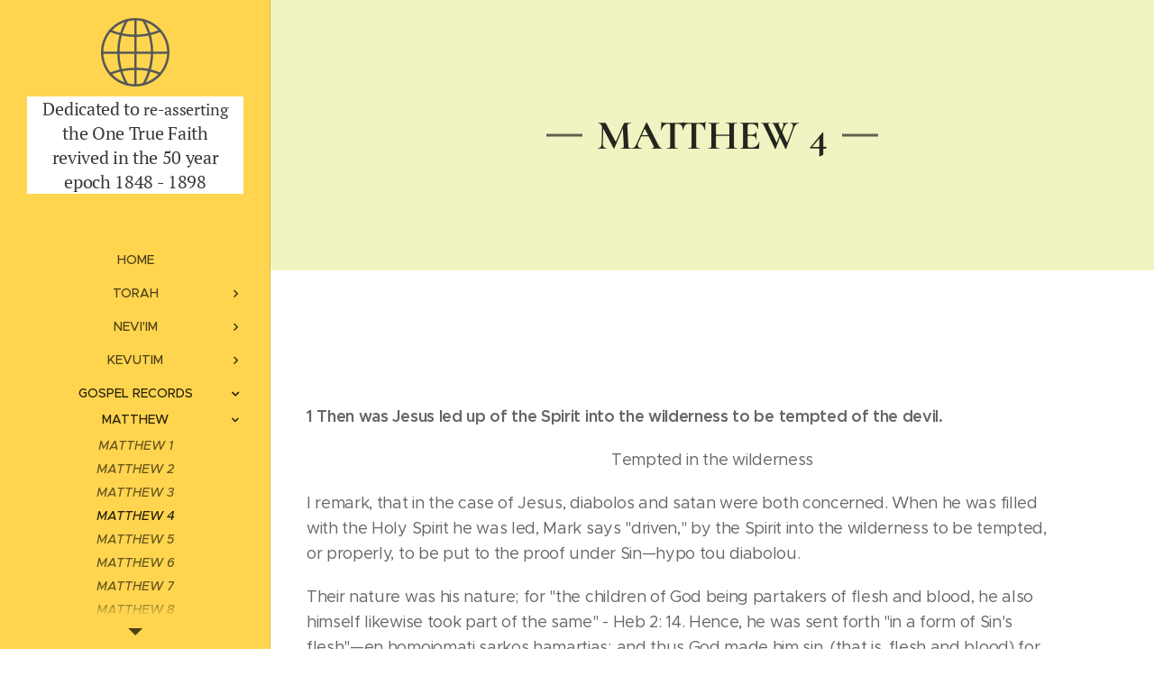

--- FILE ---
content_type: text/html; charset=UTF-8
request_url: https://www.christadelphian-origin.org/matthew-4/
body_size: 27506
content:
<!DOCTYPE html>
<html class="no-js" prefix="og: https://ogp.me/ns#" lang="en-us">
<head><link rel="preconnect" href="https://duyn491kcolsw.cloudfront.net" crossorigin><link rel="preconnect" href="https://fonts.gstatic.com" crossorigin><meta charset="utf-8"><link rel="icon" href="https://duyn491kcolsw.cloudfront.net/files/2d/2di/2div3h.svg?ph=dac3b3b2ef" type="image/svg+xml" sizes="any"><link rel="icon" href="https://duyn491kcolsw.cloudfront.net/files/07/07f/07fzq8.svg?ph=dac3b3b2ef" type="image/svg+xml" sizes="16x16"><link rel="icon" href="https://duyn491kcolsw.cloudfront.net/files/1j/1j3/1j3767.ico?ph=dac3b3b2ef"><link rel="apple-touch-icon" href="https://duyn491kcolsw.cloudfront.net/files/1j/1j3/1j3767.ico?ph=dac3b3b2ef"><link rel="icon" href="https://duyn491kcolsw.cloudfront.net/files/1j/1j3/1j3767.ico?ph=dac3b3b2ef">
    <meta http-equiv="X-UA-Compatible" content="IE=edge">
    <title>MATTHEW 4 :: Christadelphian-elpisisrael</title>
    <meta name="viewport" content="width=device-width,initial-scale=1">
    <meta name="msapplication-tap-highlight" content="no">
    
    <link href="https://duyn491kcolsw.cloudfront.net/files/0r/0rk/0rklmm.css?ph=dac3b3b2ef" media="print" rel="stylesheet">
    <link href="https://duyn491kcolsw.cloudfront.net/files/2e/2e5/2e5qgh.css?ph=dac3b3b2ef" media="screen and (min-width:100000em)" rel="stylesheet" data-type="cq" disabled>
    <link rel="stylesheet" href="https://duyn491kcolsw.cloudfront.net/files/41/41k/41kc5i.css?ph=dac3b3b2ef"><link rel="stylesheet" href="https://duyn491kcolsw.cloudfront.net/files/3b/3b2/3b2e8e.css?ph=dac3b3b2ef" media="screen and (min-width:37.5em)"><link rel="stylesheet" href="https://duyn491kcolsw.cloudfront.net/files/2v/2vp/2vpyx8.css?ph=dac3b3b2ef" data-wnd_color_scheme_file=""><link rel="stylesheet" href="https://duyn491kcolsw.cloudfront.net/files/34/34q/34qmjb.css?ph=dac3b3b2ef" data-wnd_color_scheme_desktop_file="" media="screen and (min-width:37.5em)" disabled=""><link rel="stylesheet" href="https://duyn491kcolsw.cloudfront.net/files/1w/1wx/1wxsob.css?ph=dac3b3b2ef" data-wnd_additive_color_file=""><link rel="stylesheet" href="https://duyn491kcolsw.cloudfront.net/files/1p/1pz/1pz926.css?ph=dac3b3b2ef" data-wnd_typography_file=""><link rel="stylesheet" href="https://duyn491kcolsw.cloudfront.net/files/1q/1qi/1qidly.css?ph=dac3b3b2ef" data-wnd_typography_desktop_file="" media="screen and (min-width:37.5em)" disabled=""><script>(()=>{let e=!1;const t=()=>{if(!e&&window.innerWidth>=600){for(let e=0,t=document.querySelectorAll('head > link[href*="css"][media="screen and (min-width:37.5em)"]');e<t.length;e++)t[e].removeAttribute("disabled");e=!0}};t(),window.addEventListener("resize",t),"container"in document.documentElement.style||fetch(document.querySelector('head > link[data-type="cq"]').getAttribute("href")).then((e=>{e.text().then((e=>{const t=document.createElement("style");document.head.appendChild(t),t.appendChild(document.createTextNode(e)),import("https://duyn491kcolsw.cloudfront.net/client/js.polyfill/container-query-polyfill.modern.js").then((()=>{let e=setInterval((function(){document.body&&(document.body.classList.add("cq-polyfill-loaded"),clearInterval(e))}),100)}))}))}))})()</script>
<link rel="preload stylesheet" href="https://duyn491kcolsw.cloudfront.net/files/2m/2m8/2m8msc.css?ph=dac3b3b2ef" as="style"><meta name="description" content="1 Then was Jesus led up of the Spirit into the wilderness to be tempted of the devil."><meta name="keywords" content=""><meta name="generator" content="Webnode 2"><meta name="apple-mobile-web-app-capable" content="no"><meta name="apple-mobile-web-app-status-bar-style" content="black"><meta name="format-detection" content="telephone=no">

<meta property="og:url" content="https://www.christadelphian-origin.org/matthew-4/"><meta property="og:title" content="MATTHEW 4 :: Christadelphian-elpisisrael"><meta property="og:type" content="article"><meta property="og:description" content="1 Then was Jesus led up of the Spirit into the wilderness to be tempted of the devil."><meta property="og:site_name" content="Christadelphian-elpisisrael"><meta property="og:article:published_time" content="2025-02-07T00:00:00+0100"><meta name="robots" content="index,follow"><link rel="canonical" href="https://www.christadelphian-origin.org/matthew-4/"><script>window.checkAndChangeSvgColor=function(c){try{var a=document.getElementById(c);if(a){c=[["border","borderColor"],["outline","outlineColor"],["color","color"]];for(var h,b,d,f=[],e=0,m=c.length;e<m;e++)if(h=window.getComputedStyle(a)[c[e][1]].replace(/\s/g,"").match(/^rgb[a]?\(([0-9]{1,3}),([0-9]{1,3}),([0-9]{1,3})/i)){b="";for(var g=1;3>=g;g++)b+=("0"+parseInt(h[g],10).toString(16)).slice(-2);"0"===b.charAt(0)&&(d=parseInt(b.substr(0,2),16),d=Math.max(16,d),b=d.toString(16)+b.slice(-4));f.push(c[e][0]+"="+b)}if(f.length){var k=a.getAttribute("data-src"),l=k+(0>k.indexOf("?")?"?":"&")+f.join("&");a.src!=l&&(a.src=l,a.outerHTML=a.outerHTML)}}}catch(n){}};</script><script>
		window._gtmDataLayer = window._gtmDataLayer || [];
		(function(w,d,s,l,i){w[l]=w[l]||[];w[l].push({'gtm.start':new Date().getTime(),event:'gtm.js'});
		var f=d.getElementsByTagName(s)[0],j=d.createElement(s),dl=l!='dataLayer'?'&l='+l:'';
		j.async=true;j.src='https://www.googletagmanager.com/gtm.js?id='+i+dl;f.parentNode.insertBefore(j,f);})
		(window,document,'script','_gtmDataLayer','GTM-542MMSL');</script></head>
<body class="l wt-page ac-h ac-i l-sidebar l-d-none b-btn-sq b-btn-s-l b-btn-dn b-btn-bw-2 img-d-n img-t-o img-h-z line-solid b-e-ds lbox-d c-s-n   wnd-fe"><noscript>
				<iframe
				 src="https://www.googletagmanager.com/ns.html?id=GTM-542MMSL"
				 height="0"
				 width="0"
				 style="display:none;visibility:hidden"
				 >
				 </iframe>
			</noscript>

<div class="wnd-page l-page cs-gray ac-0d47a1 ac-normal t-t-fs-m t-t-fw-m t-t-sp-n t-t-d-n t-s-fs-s t-s-fw-m t-s-sp-n t-s-d-n t-p-fs-m t-p-fw-m t-p-sp-n t-h-fs-s t-h-fw-s t-h-sp-n t-bq-fs-m t-bq-fw-m t-bq-sp-n t-bq-d-q t-btn-fw-l t-nav-fw-l t-pd-fw-l t-nav-tt-u">
    <div class="l-w t cf t-29">
        <div class="l-bg cf">
            <div class="s-bg-l">
                
                
            </div>
        </div>
        <header class="l-h cf">
            <div class="sw cf">
	<div class="sw-c cf"><section data-space="reset" class="s s-hn s-hn-sidebar wnd-mt-sidebar menu-default logo-sidebar sc-ml wnd-background-solid  hm-claims wnd-nav-border wnd-nav-sticky">
	<div class="s-w">
		<div class="s-o">
			<div class="s-bg">
                <div class="s-bg-l" style="background-color:#FFD54F">
                    
                    
                </div>
			</div>
			<div class="h-w h-f wnd-fixed">
				<div class="s-i">
					<div class="n-l">
						<div class="s-c menu-nav">
							<div class="logo-block">
								<div class="b b-l logo logo-bg logo-wb pt-serif wnd-logo-with-text wnd-iar-1-1 logo-40 b-ls-l">
	<div class="b-l-c logo-content">
		<a class="b-l-link logo-link" href="/home/">

			

			<div class="b-l-embed logo-embed">
				<div class="b-l-embed-w logo-embed-cell">
					<embed class="b-l-embed-svg logo-svg" id="wnd_LogoBlock_96609_img" type="image/svg+xml" style="aspect-ratio:100/100;" data-src="https://duyn491kcolsw.cloudfront.net/files/3x/3xb/3xb3aa.svg?ph=dac3b3b2ef">
				<script>checkAndChangeSvgColor('wnd_LogoBlock_96609_img');window.addEventListener('resize', function(event){checkAndChangeSvgColor('wnd_LogoBlock_96609_img');}, true);</script></div>
			</div>

			<div class="b-l-br logo-br"></div>

			<div class="b-l-text logo-text-wrapper">
				<div class="b-l-text-w logo-text">
					<span class="b-l-text-c logo-text-cell"><font class="wnd-font-size-50">Dedicated to <font class="wnd-font-size-90">re-asserting</font> the One True Faith revived in the 50 year epoch&nbsp;1848 - 1898</font></span>
				</div>
			</div>

		</a>
	</div>
</div>
							</div>

                            <div class="nav-wrapper">

                                <div class="cart-block">
                                    
                                </div>

                                

                                <div id="menu-mobile">
                                    <a href="#" id="menu-submit"><span></span>Menu</a>
                                </div>

                                <div id="menu-block">
                                    <nav id="menu" data-type="vertical"><div class="menu-font menu-wrapper">
	<a href="#" class="menu-close" rel="nofollow" title="Close Menu"></a>
	<ul role="menubar" aria-label="Menu" class="level-1">
		<li role="none" class="wnd-homepage">
			<a class="menu-item" role="menuitem" href="/home/"><span class="menu-item-text">Home</span></a>
			
		</li><li role="none" class="wnd-with-submenu">
			<a class="menu-item" role="menuitem" href="/torah/"><span class="menu-item-text">TORAH</span></a>
			<ul role="menubar" aria-label="Menu" class="level-2">
		<li role="none" class="wnd-with-submenu">
			<a class="menu-item" role="menuitem" href="/genesis/"><span class="menu-item-text">GENESIS</span></a>
			<ul role="menubar" aria-label="Menu" class="level-3">
		<li role="none">
			<a class="menu-item" role="menuitem" href="/genesis-1/"><span class="menu-item-text">GENESIS 1</span></a>
			
		</li><li role="none">
			<a class="menu-item" role="menuitem" href="/genesis-2/"><span class="menu-item-text">GENESIS 2</span></a>
			
		</li><li role="none">
			<a class="menu-item" role="menuitem" href="/genesis-3/"><span class="menu-item-text">GENESIS 3</span></a>
			
		</li><li role="none">
			<a class="menu-item" role="menuitem" href="/genesis-6/"><span class="menu-item-text">GENESIS 6</span></a>
			
		</li><li role="none">
			<a class="menu-item" role="menuitem" href="/genesis-24/"><span class="menu-item-text">GENESIS 24</span></a>
			
		</li><li role="none">
			<a class="menu-item" role="menuitem" href="/genesis-25/"><span class="menu-item-text">GENESIS 25</span></a>
			
		</li><li role="none">
			<a class="menu-item" role="menuitem" href="/genesis-26/"><span class="menu-item-text">GENESIS 26</span></a>
			
		</li><li role="none">
			<a class="menu-item" role="menuitem" href="/genesis-27/"><span class="menu-item-text">GENESIS 27</span></a>
			
		</li><li role="none">
			<a class="menu-item" role="menuitem" href="/genesis-28/"><span class="menu-item-text">GENESIS 28</span></a>
			
		</li><li role="none">
			<a class="menu-item" role="menuitem" href="/genesis-29/"><span class="menu-item-text">GENESIS 29</span></a>
			
		</li><li role="none">
			<a class="menu-item" role="menuitem" href="/genesis-30/"><span class="menu-item-text">GENESIS 30</span></a>
			
		</li><li role="none">
			<a class="menu-item" role="menuitem" href="/genesis-31/"><span class="menu-item-text">GENESIS 31</span></a>
			
		</li><li role="none">
			<a class="menu-item" role="menuitem" href="/genesis-32/"><span class="menu-item-text">GENESIS 32</span></a>
			
		</li><li role="none">
			<a class="menu-item" role="menuitem" href="/genesis-33/"><span class="menu-item-text">GENESIS 33</span></a>
			
		</li><li role="none">
			<a class="menu-item" role="menuitem" href="/genesis-34/"><span class="menu-item-text">GENESIS 34</span></a>
			
		</li><li role="none">
			<a class="menu-item" role="menuitem" href="/genesis-35/"><span class="menu-item-text">GENESIS 35</span></a>
			
		</li><li role="none">
			<a class="menu-item" role="menuitem" href="/genesis-37/"><span class="menu-item-text">GENESIS 37</span></a>
			
		</li><li role="none">
			<a class="menu-item" role="menuitem" href="/genesis-39/"><span class="menu-item-text">GENESIS 39</span></a>
			
		</li><li role="none">
			<a class="menu-item" role="menuitem" href="/genesis-40/"><span class="menu-item-text">GENESIS 40</span></a>
			
		</li><li role="none">
			<a class="menu-item" role="menuitem" href="/genesis-41/"><span class="menu-item-text">GENESIS 41</span></a>
			
		</li><li role="none">
			<a class="menu-item" role="menuitem" href="/genesis-42/"><span class="menu-item-text">GENESIS 42</span></a>
			
		</li><li role="none">
			<a class="menu-item" role="menuitem" href="/genesis-45/"><span class="menu-item-text">GENESIS 45</span></a>
			
		</li><li role="none">
			<a class="menu-item" role="menuitem" href="/genesis-46/"><span class="menu-item-text">GENESIS 46</span></a>
			
		</li><li role="none">
			<a class="menu-item" role="menuitem" href="/genesis-47/"><span class="menu-item-text">GENESIS 47</span></a>
			
		</li><li role="none">
			<a class="menu-item" role="menuitem" href="/genesis-49/"><span class="menu-item-text">GENESIS 49</span></a>
			
		</li>
	</ul>
		</li><li role="none" class="wnd-with-submenu">
			<a class="menu-item" role="menuitem" href="/exodus/"><span class="menu-item-text">EXODUS</span></a>
			<ul role="menubar" aria-label="Menu" class="level-3">
		<li role="none">
			<a class="menu-item" role="menuitem" href="/exodus-1/"><span class="menu-item-text">EXODUS 1</span></a>
			
		</li><li role="none">
			<a class="menu-item" role="menuitem" href="/exodus-2/"><span class="menu-item-text">EXODUS 2</span></a>
			
		</li><li role="none">
			<a class="menu-item" role="menuitem" href="/exodus-3/"><span class="menu-item-text">EXODUS 3</span></a>
			
		</li><li role="none">
			<a class="menu-item" role="menuitem" href="/exodus-7/"><span class="menu-item-text">EXODUS 7</span></a>
			
		</li><li role="none">
			<a class="menu-item" role="menuitem" href="/exodus-22/"><span class="menu-item-text">EXODUS 22</span></a>
			
		</li><li role="none">
			<a class="menu-item" role="menuitem" href="/exodus-23/"><span class="menu-item-text">EXODUS 23</span></a>
			
		</li><li role="none">
			<a class="menu-item" role="menuitem" href="/exodus-24/"><span class="menu-item-text">EXODUS 24</span></a>
			
		</li><li role="none">
			<a class="menu-item" role="menuitem" href="/exodus-25/"><span class="menu-item-text">EXODUS 25</span></a>
			
		</li><li role="none">
			<a class="menu-item" role="menuitem" href="/exodus-26/"><span class="menu-item-text">EXODUS 26</span></a>
			
		</li><li role="none">
			<a class="menu-item" role="menuitem" href="/exodus-27/"><span class="menu-item-text">EXODUS 27</span></a>
			
		</li><li role="none">
			<a class="menu-item" role="menuitem" href="/exodus-28/"><span class="menu-item-text">EXODUS 28</span></a>
			
		</li><li role="none">
			<a class="menu-item" role="menuitem" href="/exodus-29/"><span class="menu-item-text">EXODUS 29</span></a>
			
		</li><li role="none">
			<a class="menu-item" role="menuitem" href="/exodus-30/"><span class="menu-item-text">EXODUS 30</span></a>
			
		</li><li role="none">
			<a class="menu-item" role="menuitem" href="/exodus-31/"><span class="menu-item-text">EXODUS 31</span></a>
			
		</li><li role="none">
			<a class="menu-item" role="menuitem" href="/exodus-32/"><span class="menu-item-text">EXODUS 32</span></a>
			
		</li><li role="none">
			<a class="menu-item" role="menuitem" href="/exodus-33/"><span class="menu-item-text">EXODUS 33</span></a>
			
		</li><li role="none">
			<a class="menu-item" role="menuitem" href="/exodus-34/"><span class="menu-item-text">EXODUS 34</span></a>
			
		</li><li role="none">
			<a class="menu-item" role="menuitem" href="/exodus-35/"><span class="menu-item-text">EXODUS 35</span></a>
			
		</li><li role="none">
			<a class="menu-item" role="menuitem" href="/exodus-36/"><span class="menu-item-text">EXODUS 36</span></a>
			
		</li><li role="none">
			<a class="menu-item" role="menuitem" href="/exodus-37/"><span class="menu-item-text">EXODUS 37</span></a>
			
		</li><li role="none">
			<a class="menu-item" role="menuitem" href="/exodus-38/"><span class="menu-item-text">EXODUS 38</span></a>
			
		</li><li role="none">
			<a class="menu-item" role="menuitem" href="/exodus-39/"><span class="menu-item-text">EXODUS 39</span></a>
			
		</li><li role="none">
			<a class="menu-item" role="menuitem" href="/exodus-40/"><span class="menu-item-text">EXODUS 40</span></a>
			
		</li>
	</ul>
		</li><li role="none" class="wnd-with-submenu">
			<a class="menu-item" role="menuitem" href="/leviticus/"><span class="menu-item-text">LEVITICUS </span></a>
			<ul role="menubar" aria-label="Menu" class="level-3">
		<li role="none">
			<a class="menu-item" role="menuitem" href="/leviticus-1/"><span class="menu-item-text">LEVITICUS 1</span></a>
			
		</li><li role="none">
			<a class="menu-item" role="menuitem" href="/leviticus-2/"><span class="menu-item-text">LEVITICUS 2</span></a>
			
		</li><li role="none">
			<a class="menu-item" role="menuitem" href="/leviticus-3/"><span class="menu-item-text">LEVITICUS 3</span></a>
			
		</li><li role="none">
			<a class="menu-item" role="menuitem" href="/leviticus-4/"><span class="menu-item-text">LEVITICUS 4</span></a>
			
		</li><li role="none">
			<a class="menu-item" role="menuitem" href="/leviticus-5/"><span class="menu-item-text">LEVITICUS 5</span></a>
			
		</li><li role="none">
			<a class="menu-item" role="menuitem" href="/leviticus-6/"><span class="menu-item-text">LEVITICUS 6</span></a>
			
		</li><li role="none">
			<a class="menu-item" role="menuitem" href="/leviticus-7/"><span class="menu-item-text">LEVITICUS 7</span></a>
			
		</li><li role="none">
			<a class="menu-item" role="menuitem" href="/leviticus-8/"><span class="menu-item-text">LEVITICUS 8</span></a>
			
		</li><li role="none">
			<a class="menu-item" role="menuitem" href="/leviticus-9/"><span class="menu-item-text">LEVITICUS 9</span></a>
			
		</li><li role="none">
			<a class="menu-item" role="menuitem" href="/leviticus-10/"><span class="menu-item-text">LEVITICUS 10</span></a>
			
		</li><li role="none">
			<a class="menu-item" role="menuitem" href="/leviticus-11/"><span class="menu-item-text">LEVITICUS 11</span></a>
			
		</li><li role="none">
			<a class="menu-item" role="menuitem" href="/leviticus-12/"><span class="menu-item-text">LEVITICUS 12</span></a>
			
		</li><li role="none">
			<a class="menu-item" role="menuitem" href="/leviticus-13/"><span class="menu-item-text">LEVITICUS 13</span></a>
			
		</li><li role="none">
			<a class="menu-item" role="menuitem" href="/leviticus-14/"><span class="menu-item-text">LEVITICUS 14</span></a>
			
		</li><li role="none">
			<a class="menu-item" role="menuitem" href="/leviticus-15/"><span class="menu-item-text">LEVITICUS 15</span></a>
			
		</li><li role="none">
			<a class="menu-item" role="menuitem" href="/leviticus-16/"><span class="menu-item-text">LEVITICUS 16</span></a>
			
		</li><li role="none">
			<a class="menu-item" role="menuitem" href="/leviticus-17/"><span class="menu-item-text">LEVITICUS 17</span></a>
			
		</li><li role="none">
			<a class="menu-item" role="menuitem" href="/leviticus-18/"><span class="menu-item-text">LEVITICUS 18</span></a>
			
		</li><li role="none">
			<a class="menu-item" role="menuitem" href="/leviticus-19/"><span class="menu-item-text">LEVITICUS 19</span></a>
			
		</li><li role="none">
			<a class="menu-item" role="menuitem" href="/leviticus-20/"><span class="menu-item-text">LEVITICUS 20</span></a>
			
		</li><li role="none">
			<a class="menu-item" role="menuitem" href="/leviticus-21/"><span class="menu-item-text">LEVITICUS 21</span></a>
			
		</li><li role="none">
			<a class="menu-item" role="menuitem" href="/leviticus-23/"><span class="menu-item-text">LEVITICUS 23</span></a>
			
		</li><li role="none">
			<a class="menu-item" role="menuitem" href="/leviticus-24/"><span class="menu-item-text">LEVITICUS 24</span></a>
			
		</li><li role="none">
			<a class="menu-item" role="menuitem" href="/leviticus-25/"><span class="menu-item-text">LEVITICUS 25</span></a>
			
		</li><li role="none">
			<a class="menu-item" role="menuitem" href="/leviticus-26/"><span class="menu-item-text">LEVITICUS 26</span></a>
			
		</li><li role="none">
			<a class="menu-item" role="menuitem" href="/leviticus-27/"><span class="menu-item-text">LEVITICUS 27</span></a>
			
		</li>
	</ul>
		</li><li role="none" class="wnd-with-submenu">
			<a class="menu-item" role="menuitem" href="/numbers/"><span class="menu-item-text">NUMBERS </span></a>
			<ul role="menubar" aria-label="Menu" class="level-3">
		<li role="none">
			<a class="menu-item" role="menuitem" href="/numbers-1/"><span class="menu-item-text">NUMBERS 1</span></a>
			
		</li><li role="none">
			<a class="menu-item" role="menuitem" href="/numbers-2/"><span class="menu-item-text">NUMBERS 2</span></a>
			
		</li><li role="none">
			<a class="menu-item" role="menuitem" href="/numbers-3/"><span class="menu-item-text">NUMBERS 3</span></a>
			
		</li><li role="none">
			<a class="menu-item" role="menuitem" href="/numbers-5/"><span class="menu-item-text">NUMBERS 5</span></a>
			
		</li><li role="none">
			<a class="menu-item" role="menuitem" href="/numbers-6/"><span class="menu-item-text">NUMBERS 6</span></a>
			
		</li><li role="none">
			<a class="menu-item" role="menuitem" href="/numbers-7/"><span class="menu-item-text">NUMBERS 7</span></a>
			
		</li><li role="none">
			<a class="menu-item" role="menuitem" href="/numbers-8/"><span class="menu-item-text">NUMBERS 8</span></a>
			
		</li><li role="none">
			<a class="menu-item" role="menuitem" href="/numbers-10/"><span class="menu-item-text">NUMBERS 10</span></a>
			
		</li><li role="none">
			<a class="menu-item" role="menuitem" href="/numbers-11/"><span class="menu-item-text">NUMBERS 11</span></a>
			
		</li><li role="none">
			<a class="menu-item" role="menuitem" href="/numbers-12/"><span class="menu-item-text">NUMBERS 12</span></a>
			
		</li><li role="none">
			<a class="menu-item" role="menuitem" href="/numbers-14/"><span class="menu-item-text">NUMBERS 14</span></a>
			
		</li><li role="none">
			<a class="menu-item" role="menuitem" href="/numbers-15/"><span class="menu-item-text">NUMBERS 15</span></a>
			
		</li><li role="none">
			<a class="menu-item" role="menuitem" href="/numbers-16/"><span class="menu-item-text">NUMBERS 16</span></a>
			
		</li><li role="none">
			<a class="menu-item" role="menuitem" href="/numbers-17/"><span class="menu-item-text">NUMBERS 17</span></a>
			
		</li><li role="none">
			<a class="menu-item" role="menuitem" href="/numbers-18/"><span class="menu-item-text">NUMBERS 18</span></a>
			
		</li><li role="none">
			<a class="menu-item" role="menuitem" href="/numbers-19/"><span class="menu-item-text">NUMBERS 19</span></a>
			
		</li><li role="none">
			<a class="menu-item" role="menuitem" href="/numbers-20/"><span class="menu-item-text">NUMBERS 20</span></a>
			
		</li><li role="none">
			<a class="menu-item" role="menuitem" href="/numbers-21/"><span class="menu-item-text">NUMBERS 21</span></a>
			
		</li><li role="none">
			<a class="menu-item" role="menuitem" href="/numbers-22/"><span class="menu-item-text">NUMBERS 22</span></a>
			
		</li><li role="none">
			<a class="menu-item" role="menuitem" href="/numbers-23/"><span class="menu-item-text">NUMBERS 23</span></a>
			
		</li><li role="none">
			<a class="menu-item" role="menuitem" href="/numbers-24/"><span class="menu-item-text">NUMBERS 24</span></a>
			
		</li><li role="none">
			<a class="menu-item" role="menuitem" href="/numbers-25/"><span class="menu-item-text">NUMBERS 25</span></a>
			
		</li><li role="none">
			<a class="menu-item" role="menuitem" href="/numbers-26/"><span class="menu-item-text">NUMBERS 26</span></a>
			
		</li><li role="none">
			<a class="menu-item" role="menuitem" href="/numbers-28/"><span class="menu-item-text">NUMBERS 28</span></a>
			
		</li><li role="none">
			<a class="menu-item" role="menuitem" href="/numbers-29/"><span class="menu-item-text">NUMBERS 29</span></a>
			
		</li><li role="none">
			<a class="menu-item" role="menuitem" href="/numbers-30/"><span class="menu-item-text">NUMBERS 30</span></a>
			
		</li><li role="none">
			<a class="menu-item" role="menuitem" href="/numbers-33/"><span class="menu-item-text">NUMBERS 33</span></a>
			
		</li>
	</ul>
		</li><li role="none" class="wnd-with-submenu">
			<a class="menu-item" role="menuitem" href="/deuteronomy/"><span class="menu-item-text">DEUTERONOMY</span></a>
			<ul role="menubar" aria-label="Menu" class="level-3">
		<li role="none">
			<a class="menu-item" role="menuitem" href="/deuteronomy-1/"><span class="menu-item-text">DEUTERONOMY 1</span></a>
			
		</li><li role="none">
			<a class="menu-item" role="menuitem" href="/deuteronomy-2/"><span class="menu-item-text">DEUTERONOMY 2</span></a>
			
		</li><li role="none">
			<a class="menu-item" role="menuitem" href="/deuteronomy-3/"><span class="menu-item-text">DEUTERONOMY 3</span></a>
			
		</li><li role="none" class="wnd-with-submenu">
			<a class="menu-item" role="menuitem" href="/deuteronomy-4/"><span class="menu-item-text">DEUTERONOMY 4</span></a>
			<ul role="menubar" aria-label="Menu" class="level-3 level-max">
		<li role="none">
			<a class="menu-item" role="menuitem" href="/deuteronomy-5/"><span class="menu-item-text">DEUTERONOMY 5</span></a>
			
		</li>
	</ul>
		</li><li role="none">
			<a class="menu-item" role="menuitem" href="/deuteronomy-6/"><span class="menu-item-text">DEUTERONOMY 6</span></a>
			
		</li><li role="none">
			<a class="menu-item" role="menuitem" href="/deuteronomy-7/"><span class="menu-item-text">DEUTERONOMY 7</span></a>
			
		</li><li role="none">
			<a class="menu-item" role="menuitem" href="/deuteronomy-8/"><span class="menu-item-text">DEUTERONOMY 8</span></a>
			
		</li><li role="none">
			<a class="menu-item" role="menuitem" href="/deuteronomy-10/"><span class="menu-item-text">DEUTERONOMY 10</span></a>
			
		</li><li role="none">
			<a class="menu-item" role="menuitem" href="/deuteronomy-11/"><span class="menu-item-text">DEUTERONOMY 11</span></a>
			
		</li><li role="none">
			<a class="menu-item" role="menuitem" href="/deuteronomy-12/"><span class="menu-item-text">DEUTERONOMY 12</span></a>
			
		</li><li role="none">
			<a class="menu-item" role="menuitem" href="/deuteronomy-13/"><span class="menu-item-text">DEUTERONOMY 13</span></a>
			
		</li><li role="none">
			<a class="menu-item" role="menuitem" href="/deuteronomy-14/"><span class="menu-item-text">DEUTERONOMY 14</span></a>
			
		</li><li role="none">
			<a class="menu-item" role="menuitem" href="/deuteronomy-15/"><span class="menu-item-text">DEUTERONOMY 15</span></a>
			
		</li><li role="none">
			<a class="menu-item" role="menuitem" href="/deuteronomy-16/"><span class="menu-item-text">DEUTERONOMY 16</span></a>
			
		</li><li role="none">
			<a class="menu-item" role="menuitem" href="/deuteronomy-18/"><span class="menu-item-text">DEUTERONOMY 18</span></a>
			
		</li><li role="none">
			<a class="menu-item" role="menuitem" href="/deuteronomy-20/"><span class="menu-item-text">DEUTERONOMY 20</span></a>
			
		</li><li role="none">
			<a class="menu-item" role="menuitem" href="/deuteronomy-21/"><span class="menu-item-text">DEUTERONOMY 21</span></a>
			
		</li><li role="none">
			<a class="menu-item" role="menuitem" href="/deuteronomy-22/"><span class="menu-item-text">DEUTERONOMY 22</span></a>
			
		</li><li role="none">
			<a class="menu-item" role="menuitem" href="/deuteronomy-23/"><span class="menu-item-text">DEUTERONOMY 23</span></a>
			
		</li><li role="none">
			<a class="menu-item" role="menuitem" href="/deuteronomy-24/"><span class="menu-item-text">DEUTERONOMY 24</span></a>
			
		</li><li role="none">
			<a class="menu-item" role="menuitem" href="/deuteronomy-25/"><span class="menu-item-text">DEUTERONOMY 25</span></a>
			
		</li><li role="none">
			<a class="menu-item" role="menuitem" href="/deuteronomy-26/"><span class="menu-item-text">DEUTERONOMY 26</span></a>
			
		</li><li role="none">
			<a class="menu-item" role="menuitem" href="/deuteronomy-27/"><span class="menu-item-text">DEUTERONOMY 27</span></a>
			
		</li><li role="none">
			<a class="menu-item" role="menuitem" href="/deuteronomy-28/"><span class="menu-item-text">DEUTERONOMY 28</span></a>
			
		</li><li role="none">
			<a class="menu-item" role="menuitem" href="/deuteronomy-29/"><span class="menu-item-text">DEUTERONOMY 29</span></a>
			
		</li><li role="none">
			<a class="menu-item" role="menuitem" href="/deuteronomy-30/"><span class="menu-item-text">DEUTERONOMY 30</span></a>
			
		</li><li role="none">
			<a class="menu-item" role="menuitem" href="/deuteronomy-31/"><span class="menu-item-text">DEUTERONOMY 31</span></a>
			
		</li><li role="none">
			<a class="menu-item" role="menuitem" href="/deuteronomy-32/"><span class="menu-item-text">DEUTERONOMY 32</span></a>
			
		</li><li role="none">
			<a class="menu-item" role="menuitem" href="/deuteronomy-33/"><span class="menu-item-text">DEUTERONOMY 33</span></a>
			
		</li><li role="none">
			<a class="menu-item" role="menuitem" href="/deuteronomy-34/"><span class="menu-item-text">DEUTERONOMY 34</span></a>
			
		</li>
	</ul>
		</li>
	</ul>
		</li><li role="none" class="wnd-with-submenu">
			<a class="menu-item" role="menuitem" href="/neviim/"><span class="menu-item-text">NEVI&#039;IM</span></a>
			<ul role="menubar" aria-label="Menu" class="level-2">
		<li role="none" class="wnd-with-submenu">
			<a class="menu-item" role="menuitem" href="/historical/"><span class="menu-item-text">HISTORICAL</span></a>
			<ul role="menubar" aria-label="Menu" class="level-3">
		<li role="none" class="wnd-with-submenu">
			<a class="menu-item" role="menuitem" href="/joshua/"><span class="menu-item-text">JOSHUA</span></a>
			<ul role="menubar" aria-label="Menu" class="level-3 level-max">
		<li role="none">
			<a class="menu-item" role="menuitem" href="/joshua-1/"><span class="menu-item-text">JOSHUA 1</span></a>
			
		</li><li role="none">
			<a class="menu-item" role="menuitem" href="/joshua-2/"><span class="menu-item-text">JOSHUA 2</span></a>
			
		</li><li role="none">
			<a class="menu-item" role="menuitem" href="/joshua-6/"><span class="menu-item-text">JOSHUA 6</span></a>
			
		</li><li role="none">
			<a class="menu-item" role="menuitem" href="/joshua-7/"><span class="menu-item-text">JOSHUA 7</span></a>
			
		</li><li role="none">
			<a class="menu-item" role="menuitem" href="/joshua-8/"><span class="menu-item-text">JOSHUA 8</span></a>
			
		</li><li role="none">
			<a class="menu-item" role="menuitem" href="/joshua-10/"><span class="menu-item-text">JOSHUA 10</span></a>
			
		</li><li role="none">
			<a class="menu-item" role="menuitem" href="/joshua-11/"><span class="menu-item-text">JOSHUA 11</span></a>
			
		</li>
	</ul>
		</li><li role="none" class="wnd-with-submenu">
			<a class="menu-item" role="menuitem" href="/judges/"><span class="menu-item-text">JUDGES</span></a>
			<ul role="menubar" aria-label="Menu" class="level-3 level-max">
		<li role="none">
			<a class="menu-item" role="menuitem" href="/judges-1/"><span class="menu-item-text">JUDGES 1</span></a>
			
		</li><li role="none">
			<a class="menu-item" role="menuitem" href="/judges-2/"><span class="menu-item-text">JUDGES 2</span></a>
			
		</li><li role="none">
			<a class="menu-item" role="menuitem" href="/judges-6/"><span class="menu-item-text">JUDGES 6</span></a>
			
		</li><li role="none">
			<a class="menu-item" role="menuitem" href="/judges-7/"><span class="menu-item-text">JUDGES 7</span></a>
			
		</li><li role="none">
			<a class="menu-item" role="menuitem" href="/judges-9/"><span class="menu-item-text">JUDGES 9</span></a>
			
		</li><li role="none">
			<a class="menu-item" role="menuitem" href="/2-kings-10/"><span class="menu-item-text">2 KINGS 10</span></a>
			
		</li><li role="none">
			<a class="menu-item" role="menuitem" href="/judges-13/"><span class="menu-item-text">JUDGES 13</span></a>
			
		</li><li role="none">
			<a class="menu-item" role="menuitem" href="/judges-14/"><span class="menu-item-text">JUDGES 14</span></a>
			
		</li><li role="none">
			<a class="menu-item" role="menuitem" href="/judges-18/"><span class="menu-item-text">JUDGES 18</span></a>
			
		</li>
	</ul>
		</li><li role="none" class="wnd-with-submenu">
			<a class="menu-item" role="menuitem" href="/1-samuel/"><span class="menu-item-text">1 SAMUEL</span></a>
			<ul role="menubar" aria-label="Menu" class="level-3 level-max">
		<li role="none">
			<a class="menu-item" role="menuitem" href="/1-samuel-3/"><span class="menu-item-text">1 SAMUEL 3</span></a>
			
		</li><li role="none">
			<a class="menu-item" role="menuitem" href="/1-samuel-4/"><span class="menu-item-text">1 SAMUEL 4</span></a>
			
		</li><li role="none">
			<a class="menu-item" role="menuitem" href="/1-samuel-5/"><span class="menu-item-text">1 SAMUEL 5</span></a>
			
		</li><li role="none">
			<a class="menu-item" role="menuitem" href="/1-samuel-6/"><span class="menu-item-text">1 SAMUEL 6</span></a>
			
		</li><li role="none">
			<a class="menu-item" role="menuitem" href="/1-samuel-8/"><span class="menu-item-text">1 SAMUEL 8</span></a>
			
		</li><li role="none">
			<a class="menu-item" role="menuitem" href="/1-samuel-9/"><span class="menu-item-text">1 SAMUEL 9</span></a>
			
		</li><li role="none">
			<a class="menu-item" role="menuitem" href="/1-samuel-12/"><span class="menu-item-text">1 SAMUEL 12</span></a>
			
		</li><li role="none">
			<a class="menu-item" role="menuitem" href="/1-samuel-13/"><span class="menu-item-text">1 SAMUEL 13</span></a>
			
		</li><li role="none">
			<a class="menu-item" role="menuitem" href="/1-samuel-15/"><span class="menu-item-text">1 SAMUEL 15</span></a>
			
		</li><li role="none">
			<a class="menu-item" role="menuitem" href="/1-samuel-16/"><span class="menu-item-text">1 SAMUEL 16</span></a>
			
		</li><li role="none">
			<a class="menu-item" role="menuitem" href="/1-samuel-17/"><span class="menu-item-text">1 SAMUEL 17</span></a>
			
		</li><li role="none">
			<a class="menu-item" role="menuitem" href="/1-samuel-182/"><span class="menu-item-text">1 SAMUEL 18</span></a>
			
		</li><li role="none">
			<a class="menu-item" role="menuitem" href="/1-samuel-19/"><span class="menu-item-text">1 SAMUEL 19</span></a>
			
		</li><li role="none">
			<a class="menu-item" role="menuitem" href="/1-samuel-21/"><span class="menu-item-text">1 SAMUEL 21</span></a>
			
		</li><li role="none">
			<a class="menu-item" role="menuitem" href="/1-samuel-23/"><span class="menu-item-text">1 SAMUEL 23</span></a>
			
		</li><li role="none">
			<a class="menu-item" role="menuitem" href="/1-samuel-24/"><span class="menu-item-text">1 SAMUEL 24</span></a>
			
		</li><li role="none">
			<a class="menu-item" role="menuitem" href="/1-samuel-25/"><span class="menu-item-text">1 SAMUEL 25</span></a>
			
		</li><li role="none">
			<a class="menu-item" role="menuitem" href="/1-samuel-27/"><span class="menu-item-text">1 SAMUEL 27</span></a>
			
		</li><li role="none">
			<a class="menu-item" role="menuitem" href="/1-samuel-28/"><span class="menu-item-text">1 SAMUEL 28</span></a>
			
		</li><li role="none">
			<a class="menu-item" role="menuitem" href="/1-samuel-30/"><span class="menu-item-text">1 SAMUEL 30</span></a>
			
		</li>
	</ul>
		</li><li role="none" class="wnd-with-submenu">
			<a class="menu-item" role="menuitem" href="/2-samuel/"><span class="menu-item-text">2 SAMUEL </span></a>
			<ul role="menubar" aria-label="Menu" class="level-3 level-max">
		<li role="none">
			<a class="menu-item" role="menuitem" href="/2-samuel-2/"><span class="menu-item-text">2 SAMUEL 2</span></a>
			
		</li><li role="none">
			<a class="menu-item" role="menuitem" href="/2-samuel-3/"><span class="menu-item-text">2 SAMUEL 3</span></a>
			
		</li><li role="none">
			<a class="menu-item" role="menuitem" href="/2-samuel-5/"><span class="menu-item-text">2 SAMUEL 5</span></a>
			
		</li><li role="none">
			<a class="menu-item" role="menuitem" href="/2-samuel-7/"><span class="menu-item-text">2 SAMUEL 7</span></a>
			
		</li><li role="none">
			<a class="menu-item" role="menuitem" href="/2-samuel-12/"><span class="menu-item-text">2 SAMUEL 12</span></a>
			
		</li><li role="none">
			<a class="menu-item" role="menuitem" href="/2-samuel-13/"><span class="menu-item-text">2 SAMUEL 13</span></a>
			
		</li><li role="none">
			<a class="menu-item" role="menuitem" href="/2-samuel-15/"><span class="menu-item-text">2 SAMUEL 15</span></a>
			
		</li><li role="none">
			<a class="menu-item" role="menuitem" href="/2-samuel-16/"><span class="menu-item-text">2 SAMUEL 16</span></a>
			
		</li><li role="none">
			<a class="menu-item" role="menuitem" href="/2-samuel-22/"><span class="menu-item-text">2 SAMUEL 22</span></a>
			
		</li><li role="none">
			<a class="menu-item" role="menuitem" href="/2-samuel-23/"><span class="menu-item-text">2 SAMUEL 23</span></a>
			
		</li><li role="none">
			<a class="menu-item" role="menuitem" href="/2-samuel-24/"><span class="menu-item-text">2 SAMUEL 24</span></a>
			
		</li>
	</ul>
		</li><li role="none" class="wnd-with-submenu">
			<a class="menu-item" role="menuitem" href="/1-kings/"><span class="menu-item-text">1 KINGS </span></a>
			<ul role="menubar" aria-label="Menu" class="level-3 level-max">
		<li role="none">
			<a class="menu-item" role="menuitem" href="/1-kings-1/"><span class="menu-item-text">1 KINGS 1</span></a>
			
		</li><li role="none">
			<a class="menu-item" role="menuitem" href="/1-kings-2/"><span class="menu-item-text">1 KINGS 2</span></a>
			
		</li><li role="none">
			<a class="menu-item" role="menuitem" href="/1-kings-5/"><span class="menu-item-text">1 KINGS 5</span></a>
			
		</li><li role="none">
			<a class="menu-item" role="menuitem" href="/1-kings-6/"><span class="menu-item-text">1 KINGS 6</span></a>
			
		</li><li role="none">
			<a class="menu-item" role="menuitem" href="/1-kings-8/"><span class="menu-item-text">1 KINGS 8</span></a>
			
		</li><li role="none">
			<a class="menu-item" role="menuitem" href="/1-kings-9/"><span class="menu-item-text">1 KINGS 9</span></a>
			
		</li><li role="none">
			<a class="menu-item" role="menuitem" href="/1-kings-10/"><span class="menu-item-text">1 KINGS 10</span></a>
			
		</li><li role="none">
			<a class="menu-item" role="menuitem" href="/1-kings-12/"><span class="menu-item-text">1 KINGS 12</span></a>
			
		</li><li role="none">
			<a class="menu-item" role="menuitem" href="/1-kings-14/"><span class="menu-item-text">1 KINGS 14</span></a>
			
		</li><li role="none">
			<a class="menu-item" role="menuitem" href="/1-kings-17/"><span class="menu-item-text">1 KINGS 17</span></a>
			
		</li><li role="none">
			<a class="menu-item" role="menuitem" href="/1-kings-18/"><span class="menu-item-text">1 KINGS 18</span></a>
			
		</li><li role="none">
			<a class="menu-item" role="menuitem" href="/1-kings-19/"><span class="menu-item-text">1 KINGS 19</span></a>
			
		</li><li role="none">
			<a class="menu-item" role="menuitem" href="/1-kings-20/"><span class="menu-item-text">1 KINGS 20</span></a>
			
		</li><li role="none">
			<a class="menu-item" role="menuitem" href="/1-kings-21/"><span class="menu-item-text">1 KINGS 21</span></a>
			
		</li>
	</ul>
		</li><li role="none" class="wnd-with-submenu">
			<a class="menu-item" role="menuitem" href="/2-kings/"><span class="menu-item-text">2 KINGS</span></a>
			<ul role="menubar" aria-label="Menu" class="level-3 level-max">
		<li role="none">
			<a class="menu-item" role="menuitem" href="/2-kings-1/"><span class="menu-item-text">2 KINGS 1</span></a>
			
		</li><li role="none">
			<a class="menu-item" role="menuitem" href="/2-kings-2/"><span class="menu-item-text">2 KINGS 2</span></a>
			
		</li><li role="none">
			<a class="menu-item" role="menuitem" href="/2-kings-4/"><span class="menu-item-text">2 Kings 4</span></a>
			
		</li><li role="none">
			<a class="menu-item" role="menuitem" href="/2-kings-5/"><span class="menu-item-text">2 KINGS 5</span></a>
			
		</li><li role="none">
			<a class="menu-item" role="menuitem" href="/2-kings-6/"><span class="menu-item-text">2 KINGS 6</span></a>
			
		</li><li role="none">
			<a class="menu-item" role="menuitem" href="/2-kings-7/"><span class="menu-item-text">2 KINGS 7</span></a>
			
		</li><li role="none">
			<a class="menu-item" role="menuitem" href="/2-kings-9/"><span class="menu-item-text">2 KINGS 9</span></a>
			
		</li><li role="none">
			<a class="menu-item" role="menuitem" href="/2-kings-13/"><span class="menu-item-text">2 KINGS 13</span></a>
			
		</li><li role="none">
			<a class="menu-item" role="menuitem" href="/2-kings-16/"><span class="menu-item-text">2 KINGS 16</span></a>
			
		</li><li role="none">
			<a class="menu-item" role="menuitem" href="/2-kings-17/"><span class="menu-item-text">2 KINGS 17</span></a>
			
		</li><li role="none">
			<a class="menu-item" role="menuitem" href="/2-kings-18/"><span class="menu-item-text">2 KINGS 18</span></a>
			
		</li><li role="none">
			<a class="menu-item" role="menuitem" href="/2-kings-19/"><span class="menu-item-text">2 KINGS 19</span></a>
			
		</li><li role="none">
			<a class="menu-item" role="menuitem" href="/2-kings-20/"><span class="menu-item-text">2 KINGS 20</span></a>
			
		</li><li role="none">
			<a class="menu-item" role="menuitem" href="/2-kings-21/"><span class="menu-item-text">2 KINGS 21</span></a>
			
		</li><li role="none">
			<a class="menu-item" role="menuitem" href="/2-kings-22/"><span class="menu-item-text">2 KINGS 22</span></a>
			
		</li><li role="none">
			<a class="menu-item" role="menuitem" href="/2-kings-23/"><span class="menu-item-text">2 KINGS 23</span></a>
			
		</li>
	</ul>
		</li>
	</ul>
		</li><li role="none" class="wnd-with-submenu">
			<a class="menu-item" role="menuitem" href="/major-prophets/"><span class="menu-item-text">MAJOR PROPHETS</span></a>
			<ul role="menubar" aria-label="Menu" class="level-3">
		<li role="none" class="wnd-with-submenu">
			<a class="menu-item" role="menuitem" href="/isaiah/"><span class="menu-item-text">ISAIAH </span></a>
			<ul role="menubar" aria-label="Menu" class="level-3 level-max">
		<li role="none">
			<a class="menu-item" role="menuitem" href="/isaiah-1/"><span class="menu-item-text">ISAIAH 1</span></a>
			
		</li><li role="none">
			<a class="menu-item" role="menuitem" href="/isaiah-2/"><span class="menu-item-text">ISAIAH 2</span></a>
			
		</li><li role="none">
			<a class="menu-item" role="menuitem" href="/isaiah-3/"><span class="menu-item-text">ISAIAH 3</span></a>
			
		</li><li role="none">
			<a class="menu-item" role="menuitem" href="/isaiah-4/"><span class="menu-item-text">ISAIAH 4</span></a>
			
		</li><li role="none">
			<a class="menu-item" role="menuitem" href="/isaiah-5/"><span class="menu-item-text">ISAIAH 5</span></a>
			
		</li><li role="none">
			<a class="menu-item" role="menuitem" href="/isaiah-6/"><span class="menu-item-text">ISAIAH 6</span></a>
			
		</li><li role="none">
			<a class="menu-item" role="menuitem" href="/isaiah-7/"><span class="menu-item-text">ISAIAH 7</span></a>
			
		</li><li role="none">
			<a class="menu-item" role="menuitem" href="/isaiah-9/"><span class="menu-item-text">ISAIAH 9</span></a>
			
		</li><li role="none">
			<a class="menu-item" role="menuitem" href="/isaiah-10/"><span class="menu-item-text">ISAIAH 10</span></a>
			
		</li><li role="none">
			<a class="menu-item" role="menuitem" href="/isaiah-11/"><span class="menu-item-text">ISAIAH 11</span></a>
			
		</li><li role="none">
			<a class="menu-item" role="menuitem" href="/isaiah-12/"><span class="menu-item-text">ISAIAH 12</span></a>
			
		</li><li role="none">
			<a class="menu-item" role="menuitem" href="/isaiah-13/"><span class="menu-item-text">ISAIAH 13</span></a>
			
		</li><li role="none">
			<a class="menu-item" role="menuitem" href="/isaiah-14/"><span class="menu-item-text">ISAIAH 14</span></a>
			
		</li><li role="none">
			<a class="menu-item" role="menuitem" href="/isaiah-15/"><span class="menu-item-text">ISAIAH 15</span></a>
			
		</li><li role="none">
			<a class="menu-item" role="menuitem" href="/isaiah-16/"><span class="menu-item-text">ISAIAH 16</span></a>
			
		</li><li role="none">
			<a class="menu-item" role="menuitem" href="/isaiah-17/"><span class="menu-item-text">ISAIAH 17</span></a>
			
		</li><li role="none">
			<a class="menu-item" role="menuitem" href="/isaiah-18/"><span class="menu-item-text">ISAIAH 18</span></a>
			
		</li><li role="none">
			<a class="menu-item" role="menuitem" href="/isaiah-19/"><span class="menu-item-text">ISAIAH 19</span></a>
			
		</li><li role="none">
			<a class="menu-item" role="menuitem" href="/isaiah-21/"><span class="menu-item-text">ISAIAH 21</span></a>
			
		</li><li role="none">
			<a class="menu-item" role="menuitem" href="/isaiah-22/"><span class="menu-item-text">ISAIAH 22</span></a>
			
		</li><li role="none">
			<a class="menu-item" role="menuitem" href="/isaiah-23/"><span class="menu-item-text">ISAIAH 23</span></a>
			
		</li><li role="none">
			<a class="menu-item" role="menuitem" href="/isaiah-24/"><span class="menu-item-text">ISAIAH 24</span></a>
			
		</li><li role="none">
			<a class="menu-item" role="menuitem" href="/isaiah-25/"><span class="menu-item-text">ISAIAH 25</span></a>
			
		</li><li role="none">
			<a class="menu-item" role="menuitem" href="/isaiah-26/"><span class="menu-item-text">ISAIAH 26</span></a>
			
		</li><li role="none">
			<a class="menu-item" role="menuitem" href="/isaiah-27/"><span class="menu-item-text">ISAIAH 27</span></a>
			
		</li><li role="none">
			<a class="menu-item" role="menuitem" href="/isaiah-28/"><span class="menu-item-text">ISAIAH 28</span></a>
			
		</li><li role="none">
			<a class="menu-item" role="menuitem" href="/isaiah-29/"><span class="menu-item-text">ISAIAH 29</span></a>
			
		</li><li role="none">
			<a class="menu-item" role="menuitem" href="/isaiah-30/"><span class="menu-item-text">ISAIAH 30</span></a>
			
		</li><li role="none">
			<a class="menu-item" role="menuitem" href="/isaiah-31/"><span class="menu-item-text">ISAIAH 31</span></a>
			
		</li><li role="none">
			<a class="menu-item" role="menuitem" href="/isaiah-32/"><span class="menu-item-text">ISAIAH 32</span></a>
			
		</li><li role="none">
			<a class="menu-item" role="menuitem" href="/isaiah-33/"><span class="menu-item-text">ISAIAH 33</span></a>
			
		</li><li role="none">
			<a class="menu-item" role="menuitem" href="/isaiah-34/"><span class="menu-item-text">ISAIAH 34</span></a>
			
		</li><li role="none">
			<a class="menu-item" role="menuitem" href="/isaiah-35/"><span class="menu-item-text">ISAIAH 35</span></a>
			
		</li><li role="none">
			<a class="menu-item" role="menuitem" href="/isaiah-37/"><span class="menu-item-text">ISAIAH 37</span></a>
			
		</li><li role="none">
			<a class="menu-item" role="menuitem" href="/isaiah-38/"><span class="menu-item-text">ISAIAH 38</span></a>
			
		</li><li role="none">
			<a class="menu-item" role="menuitem" href="/isaiah-40/"><span class="menu-item-text">ISAIAH 40</span></a>
			
		</li><li role="none">
			<a class="menu-item" role="menuitem" href="/isaiah-41/"><span class="menu-item-text">ISAIAH 41</span></a>
			
		</li><li role="none">
			<a class="menu-item" role="menuitem" href="/isaiah-42/"><span class="menu-item-text">ISAIAH 42</span></a>
			
		</li><li role="none">
			<a class="menu-item" role="menuitem" href="/isaiah-43/"><span class="menu-item-text">ISAIAH 43</span></a>
			
		</li><li role="none">
			<a class="menu-item" role="menuitem" href="/isaiah-44/"><span class="menu-item-text">ISAIAH 44</span></a>
			
		</li><li role="none">
			<a class="menu-item" role="menuitem" href="/isaiah-45/"><span class="menu-item-text">ISAIAH 45</span></a>
			
		</li><li role="none">
			<a class="menu-item" role="menuitem" href="/isaiah-46/"><span class="menu-item-text">ISAIAH 46</span></a>
			
		</li><li role="none">
			<a class="menu-item" role="menuitem" href="/isaiah-47/"><span class="menu-item-text">ISAIAH 47</span></a>
			
		</li><li role="none">
			<a class="menu-item" role="menuitem" href="/isaiah-48/"><span class="menu-item-text">ISAIAH 48</span></a>
			
		</li><li role="none">
			<a class="menu-item" role="menuitem" href="/isaiah-49/"><span class="menu-item-text">ISAIAH 49</span></a>
			
		</li><li role="none">
			<a class="menu-item" role="menuitem" href="/isaiah-50/"><span class="menu-item-text">ISAIAH 50</span></a>
			
		</li><li role="none">
			<a class="menu-item" role="menuitem" href="/isaiah-51/"><span class="menu-item-text">ISAIAH 51</span></a>
			
		</li><li role="none">
			<a class="menu-item" role="menuitem" href="/isaiah-52/"><span class="menu-item-text">ISAIAH 52</span></a>
			
		</li><li role="none">
			<a class="menu-item" role="menuitem" href="/isaiah-53/"><span class="menu-item-text">ISAIAH 53</span></a>
			
		</li><li role="none">
			<a class="menu-item" role="menuitem" href="/isaiah-54/"><span class="menu-item-text">ISAIAH 54</span></a>
			
		</li><li role="none">
			<a class="menu-item" role="menuitem" href="/isaiah-55/"><span class="menu-item-text">ISAIAH 55</span></a>
			
		</li><li role="none">
			<a class="menu-item" role="menuitem" href="/isaiah-56/"><span class="menu-item-text">ISAIAH 56</span></a>
			
		</li><li role="none">
			<a class="menu-item" role="menuitem" href="/isaiah-57/"><span class="menu-item-text">ISAIAH 57</span></a>
			
		</li><li role="none">
			<a class="menu-item" role="menuitem" href="/isaiah-58/"><span class="menu-item-text">ISAIAH 58</span></a>
			
		</li><li role="none">
			<a class="menu-item" role="menuitem" href="/isaiah-59/"><span class="menu-item-text">ISAIAH 59</span></a>
			
		</li><li role="none">
			<a class="menu-item" role="menuitem" href="/isaiah-60/"><span class="menu-item-text">ISAIAH 60</span></a>
			
		</li><li role="none">
			<a class="menu-item" role="menuitem" href="/isaiah-61/"><span class="menu-item-text">ISAIAH 61</span></a>
			
		</li><li role="none">
			<a class="menu-item" role="menuitem" href="/isaiah-62/"><span class="menu-item-text">ISAIAH 62</span></a>
			
		</li><li role="none">
			<a class="menu-item" role="menuitem" href="/isaiah-63/"><span class="menu-item-text">ISAIAH 63</span></a>
			
		</li><li role="none">
			<a class="menu-item" role="menuitem" href="/isaiah-64/"><span class="menu-item-text">ISAIAH 64</span></a>
			
		</li><li role="none">
			<a class="menu-item" role="menuitem" href="/isaiah-65/"><span class="menu-item-text">ISAIAH 65</span></a>
			
		</li><li role="none">
			<a class="menu-item" role="menuitem" href="/isaiah-66/"><span class="menu-item-text">ISAIAH 66</span></a>
			
		</li>
	</ul>
		</li><li role="none" class="wnd-with-submenu">
			<a class="menu-item" role="menuitem" href="/jeremiah/"><span class="menu-item-text">JEREMIAH</span></a>
			<ul role="menubar" aria-label="Menu" class="level-3 level-max">
		<li role="none">
			<a class="menu-item" role="menuitem" href="/jeremiah-1/"><span class="menu-item-text">JEREMIAH 1</span></a>
			
		</li><li role="none">
			<a class="menu-item" role="menuitem" href="/jeremiah-2/"><span class="menu-item-text">JEREMIAH 2</span></a>
			
		</li><li role="none">
			<a class="menu-item" role="menuitem" href="/jeremiah-3/"><span class="menu-item-text">JEREMIAH 3</span></a>
			
		</li><li role="none">
			<a class="menu-item" role="menuitem" href="/jeremiah-4/"><span class="menu-item-text">JEREMIAH 4</span></a>
			
		</li><li role="none">
			<a class="menu-item" role="menuitem" href="/jeremiah-6/"><span class="menu-item-text">JEREMIAH 6</span></a>
			
		</li><li role="none">
			<a class="menu-item" role="menuitem" href="/jeremiah-7/"><span class="menu-item-text">JEREMIAH 7</span></a>
			
		</li><li role="none">
			<a class="menu-item" role="menuitem" href="/jeremiah-9/"><span class="menu-item-text">JEREMIAH 9</span></a>
			
		</li><li role="none">
			<a class="menu-item" role="menuitem" href="/jeremiah-10/"><span class="menu-item-text">JEREMIAH 10</span></a>
			
		</li><li role="none">
			<a class="menu-item" role="menuitem" href="/jeremiah-132/"><span class="menu-item-text">JEREMIAH 13</span></a>
			
		</li><li role="none">
			<a class="menu-item" role="menuitem" href="/jeremiah-14/"><span class="menu-item-text">JEREMIAH 14</span></a>
			
		</li><li role="none">
			<a class="menu-item" role="menuitem" href="/jeremiah-15/"><span class="menu-item-text">JEREMIAH 15</span></a>
			
		</li><li role="none">
			<a class="menu-item" role="menuitem" href="/jeremiah-16/"><span class="menu-item-text">JEREMIAH 16</span></a>
			
		</li><li role="none">
			<a class="menu-item" role="menuitem" href="/jeremiah-17/"><span class="menu-item-text">JEREMIAH 17</span></a>
			
		</li><li role="none">
			<a class="menu-item" role="menuitem" href="/jeremiah-18/"><span class="menu-item-text">JEREMIAH 18</span></a>
			
		</li><li role="none">
			<a class="menu-item" role="menuitem" href="/jeremiah-19/"><span class="menu-item-text">JEREMIAH 19</span></a>
			
		</li><li role="none">
			<a class="menu-item" role="menuitem" href="/jeremiah-20/"><span class="menu-item-text">JEREMIAH 20</span></a>
			
		</li><li role="none">
			<a class="menu-item" role="menuitem" href="/jeremiah-21/"><span class="menu-item-text">JEREMIAH 21</span></a>
			
		</li><li role="none">
			<a class="menu-item" role="menuitem" href="/jeremiah-22/"><span class="menu-item-text">JEREMIAH 22</span></a>
			
		</li><li role="none">
			<a class="menu-item" role="menuitem" href="/jeremiah-23/"><span class="menu-item-text">JEREMIAH 23</span></a>
			
		</li><li role="none">
			<a class="menu-item" role="menuitem" href="/jeremiah-25/"><span class="menu-item-text">JEREMIAH 25</span></a>
			
		</li><li role="none">
			<a class="menu-item" role="menuitem" href="/jeremiah-26/"><span class="menu-item-text">JEREMIAH 26</span></a>
			
		</li><li role="none">
			<a class="menu-item" role="menuitem" href="/jeremiah-29/"><span class="menu-item-text">JEREMIAH 29</span></a>
			
		</li><li role="none">
			<a class="menu-item" role="menuitem" href="/jeremiah-30/"><span class="menu-item-text">JEREMIAH 30</span></a>
			
		</li><li role="none">
			<a class="menu-item" role="menuitem" href="/jeremiah-31/"><span class="menu-item-text">JEREMIAH 31</span></a>
			
		</li><li role="none">
			<a class="menu-item" role="menuitem" href="/jeremiah-32/"><span class="menu-item-text">JEREMIAH 32</span></a>
			
		</li><li role="none">
			<a class="menu-item" role="menuitem" href="/jeremiah-33/"><span class="menu-item-text">JEREMIAH 33</span></a>
			
		</li><li role="none">
			<a class="menu-item" role="menuitem" href="/jeremiah-34/"><span class="menu-item-text">JEREMIAH 34</span></a>
			
		</li><li role="none">
			<a class="menu-item" role="menuitem" href="/jeremiah-35/"><span class="menu-item-text">JEREMIAH 35</span></a>
			
		</li><li role="none">
			<a class="menu-item" role="menuitem" href="/jeremiah-36/"><span class="menu-item-text">JEREMIAH 36</span></a>
			
		</li><li role="none">
			<a class="menu-item" role="menuitem" href="/jeremiah-42/"><span class="menu-item-text">JEREMIAH 42</span></a>
			
		</li><li role="none">
			<a class="menu-item" role="menuitem" href="/jeremiah-44/"><span class="menu-item-text">JEREMIAH 44</span></a>
			
		</li><li role="none">
			<a class="menu-item" role="menuitem" href="/jeremiah-45/"><span class="menu-item-text">JEREMIAH 45</span></a>
			
		</li><li role="none">
			<a class="menu-item" role="menuitem" href="/jeremiah-50/"><span class="menu-item-text">JEREMIAH 50</span></a>
			
		</li><li role="none">
			<a class="menu-item" role="menuitem" href="/jeremiah-51/"><span class="menu-item-text">JEREMIAH 51</span></a>
			
		</li>
	</ul>
		</li><li role="none" class="wnd-with-submenu">
			<a class="menu-item" role="menuitem" href="/ezekiel/"><span class="menu-item-text">EZEKIEL </span></a>
			<ul role="menubar" aria-label="Menu" class="level-3 level-max">
		<li role="none">
			<a class="menu-item" role="menuitem" href="/ezekiel-1/"><span class="menu-item-text">EZEKIEL 1</span></a>
			
		</li><li role="none">
			<a class="menu-item" role="menuitem" href="/ezekiel-2/"><span class="menu-item-text">EZEKIEL 2</span></a>
			
		</li><li role="none">
			<a class="menu-item" role="menuitem" href="/ezekiel-3/"><span class="menu-item-text">EZEKIEL 3</span></a>
			
		</li><li role="none">
			<a class="menu-item" role="menuitem" href="/ezekiel-4/"><span class="menu-item-text">EZEKIEL 4</span></a>
			
		</li><li role="none">
			<a class="menu-item" role="menuitem" href="/ezekiel-8/"><span class="menu-item-text">EZEKIEL 8</span></a>
			
		</li><li role="none">
			<a class="menu-item" role="menuitem" href="/ezekiel-9/"><span class="menu-item-text">EZEKIEL 9</span></a>
			
		</li><li role="none">
			<a class="menu-item" role="menuitem" href="/ezekiel-10/"><span class="menu-item-text">EZEKIEL 10</span></a>
			
		</li><li role="none">
			<a class="menu-item" role="menuitem" href="/ezekiel-11/"><span class="menu-item-text">EZEKIEL 11</span></a>
			
		</li><li role="none">
			<a class="menu-item" role="menuitem" href="/ezekiel-12/"><span class="menu-item-text">EZEKIEL 12</span></a>
			
		</li><li role="none">
			<a class="menu-item" role="menuitem" href="/ezekiel-13/"><span class="menu-item-text">EZEKIEL 13</span></a>
			
		</li><li role="none">
			<a class="menu-item" role="menuitem" href="/ezekiel-16/"><span class="menu-item-text">EZEKIEL 16</span></a>
			
		</li><li role="none">
			<a class="menu-item" role="menuitem" href="/ezekiel-17/"><span class="menu-item-text">EZEKIEL 17</span></a>
			
		</li><li role="none">
			<a class="menu-item" role="menuitem" href="/ezekiel-18/"><span class="menu-item-text">EZEKIEL 18</span></a>
			
		</li><li role="none">
			<a class="menu-item" role="menuitem" href="/ezekiel-19/"><span class="menu-item-text">EZEKIEL 19</span></a>
			
		</li><li role="none">
			<a class="menu-item" role="menuitem" href="/ezekiel-20/"><span class="menu-item-text">EZEKIEL 20</span></a>
			
		</li><li role="none">
			<a class="menu-item" role="menuitem" href="/ezekiel-21/"><span class="menu-item-text">EZEKIEL 21</span></a>
			
		</li><li role="none">
			<a class="menu-item" role="menuitem" href="/ezekiel-22/"><span class="menu-item-text">EZEKIEL 22</span></a>
			
		</li><li role="none">
			<a class="menu-item" role="menuitem" href="/ezekiel-23/"><span class="menu-item-text">EZEKIEL 23</span></a>
			
		</li><li role="none">
			<a class="menu-item" role="menuitem" href="/ezekiel-26/"><span class="menu-item-text">EZEKIEL 26</span></a>
			
		</li><li role="none">
			<a class="menu-item" role="menuitem" href="/ezekiel-28/"><span class="menu-item-text">EZEKIEL 28</span></a>
			
		</li><li role="none">
			<a class="menu-item" role="menuitem" href="/ezekiel-29/"><span class="menu-item-text">EZEKIEL 29</span></a>
			
		</li><li role="none">
			<a class="menu-item" role="menuitem" href="/ezekiel-31/"><span class="menu-item-text">EZEKIEL 31</span></a>
			
		</li><li role="none">
			<a class="menu-item" role="menuitem" href="/ezekiel-33/"><span class="menu-item-text">EZEKIEL 33</span></a>
			
		</li><li role="none">
			<a class="menu-item" role="menuitem" href="/ezekiel-34/"><span class="menu-item-text">EZEKIEL 34</span></a>
			
		</li><li role="none">
			<a class="menu-item" role="menuitem" href="/ezekiel-35/"><span class="menu-item-text">EZEKIEL 35</span></a>
			
		</li><li role="none">
			<a class="menu-item" role="menuitem" href="/ezekiel-36/"><span class="menu-item-text">EZEKIEL 36</span></a>
			
		</li><li role="none">
			<a class="menu-item" role="menuitem" href="/ezekiel-38/"><span class="menu-item-text">EZEKIEL 38</span></a>
			
		</li><li role="none">
			<a class="menu-item" role="menuitem" href="/ezekiel-40/"><span class="menu-item-text">EZEKIEL 40</span></a>
			
		</li><li role="none">
			<a class="menu-item" role="menuitem" href="/ezekiel-44/"><span class="menu-item-text">EZEKIEL 44</span></a>
			
		</li><li role="none">
			<a class="menu-item" role="menuitem" href="/ezekiel-45/"><span class="menu-item-text">EZEKIEL 45</span></a>
			
		</li>
	</ul>
		</li><li role="none" class="wnd-with-submenu">
			<a class="menu-item" role="menuitem" href="/hosea/"><span class="menu-item-text">HOSEA </span></a>
			<ul role="menubar" aria-label="Menu" class="level-3 level-max">
		<li role="none">
			<a class="menu-item" role="menuitem" href="/hosea-3/"><span class="menu-item-text">HOSEA 3</span></a>
			
		</li><li role="none">
			<a class="menu-item" role="menuitem" href="/hosea-8/"><span class="menu-item-text">HOSEA 8</span></a>
			
		</li><li role="none">
			<a class="menu-item" role="menuitem" href="/hosea-11/"><span class="menu-item-text">HOSEA 11</span></a>
			
		</li>
	</ul>
		</li><li role="none">
			<a class="menu-item" role="menuitem" href="/amos-8/"><span class="menu-item-text">AMOS 8</span></a>
			
		</li><li role="none">
			<a class="menu-item" role="menuitem" href="/amos-9/"><span class="menu-item-text">AMOS 9</span></a>
			
		</li><li role="none">
			<a class="menu-item" role="menuitem" href="/zechariah-14/"><span class="menu-item-text">ZECHARIAH 14</span></a>
			
		</li>
	</ul>
		</li>
	</ul>
		</li><li role="none" class="wnd-with-submenu">
			<a class="menu-item" role="menuitem" href="/kevutim/"><span class="menu-item-text">KEVUTIM</span></a>
			<ul role="menubar" aria-label="Menu" class="level-2">
		<li role="none" class="wnd-with-submenu">
			<a class="menu-item" role="menuitem" href="/psalms/"><span class="menu-item-text">PSALMS</span></a>
			<ul role="menubar" aria-label="Menu" class="level-3">
		<li role="none" class="wnd-with-submenu">
			<a class="menu-item" role="menuitem" href="/1-41/"><span class="menu-item-text">1-41</span></a>
			<ul role="menubar" aria-label="Menu" class="level-3 level-max">
		<li role="none">
			<a class="menu-item" role="menuitem" href="/psalm-1/"><span class="menu-item-text">PSALM 1</span></a>
			
		</li><li role="none">
			<a class="menu-item" role="menuitem" href="/psalm-5/"><span class="menu-item-text">PSALM 5</span></a>
			
		</li><li role="none">
			<a class="menu-item" role="menuitem" href="/psalm-9/"><span class="menu-item-text">PSALM 9</span></a>
			
		</li><li role="none">
			<a class="menu-item" role="menuitem" href="/psalm-16/"><span class="menu-item-text">PSALM 16</span></a>
			
		</li><li role="none">
			<a class="menu-item" role="menuitem" href="/psalm-17/"><span class="menu-item-text">PSALM 17</span></a>
			
		</li><li role="none">
			<a class="menu-item" role="menuitem" href="/psalm-18/"><span class="menu-item-text">PSALM 18</span></a>
			
		</li><li role="none">
			<a class="menu-item" role="menuitem" href="/psalm-19/"><span class="menu-item-text">PSALM 19</span></a>
			
		</li><li role="none">
			<a class="menu-item" role="menuitem" href="/psalm-20/"><span class="menu-item-text">PSALM 20</span></a>
			
		</li><li role="none">
			<a class="menu-item" role="menuitem" href="/psalm-21/"><span class="menu-item-text">PSALM 21</span></a>
			
		</li><li role="none">
			<a class="menu-item" role="menuitem" href="/psalm-22/"><span class="menu-item-text">PSALM 22</span></a>
			
		</li><li role="none">
			<a class="menu-item" role="menuitem" href="/psalm-23/"><span class="menu-item-text">PSALM 23</span></a>
			
		</li><li role="none">
			<a class="menu-item" role="menuitem" href="/psalm-24/"><span class="menu-item-text">PSALM 24</span></a>
			
		</li><li role="none">
			<a class="menu-item" role="menuitem" href="/psalm-25/"><span class="menu-item-text">PSALM 25</span></a>
			
		</li><li role="none">
			<a class="menu-item" role="menuitem" href="/psalm-26/"><span class="menu-item-text">PSALM 26</span></a>
			
		</li><li role="none">
			<a class="menu-item" role="menuitem" href="/psalm-27/"><span class="menu-item-text">PSALM 27</span></a>
			
		</li><li role="none">
			<a class="menu-item" role="menuitem" href="/psalm-28/"><span class="menu-item-text">PSALM 28</span></a>
			
		</li><li role="none">
			<a class="menu-item" role="menuitem" href="/psalm-29/"><span class="menu-item-text">PSALM 29</span></a>
			
		</li><li role="none">
			<a class="menu-item" role="menuitem" href="/psalm-30/"><span class="menu-item-text">PSALM 30</span></a>
			
		</li><li role="none">
			<a class="menu-item" role="menuitem" href="/psalm-31/"><span class="menu-item-text">PSALM 31</span></a>
			
		</li><li role="none">
			<a class="menu-item" role="menuitem" href="/psalm-32/"><span class="menu-item-text">PSALM 32</span></a>
			
		</li><li role="none">
			<a class="menu-item" role="menuitem" href="/psalm-33/"><span class="menu-item-text">PSALM 33</span></a>
			
		</li><li role="none">
			<a class="menu-item" role="menuitem" href="/psalm-34/"><span class="menu-item-text">PSALM 34</span></a>
			
		</li><li role="none">
			<a class="menu-item" role="menuitem" href="/psalm-35/"><span class="menu-item-text">PSALM 35</span></a>
			
		</li><li role="none">
			<a class="menu-item" role="menuitem" href="/psalm-36/"><span class="menu-item-text">PSALM 36</span></a>
			
		</li><li role="none">
			<a class="menu-item" role="menuitem" href="/psalm-37/"><span class="menu-item-text">PSALM 37</span></a>
			
		</li><li role="none">
			<a class="menu-item" role="menuitem" href="/psalm-38/"><span class="menu-item-text">PSALM 38</span></a>
			
		</li><li role="none">
			<a class="menu-item" role="menuitem" href="/psalm-39/"><span class="menu-item-text">PSALM 39</span></a>
			
		</li><li role="none">
			<a class="menu-item" role="menuitem" href="/psalm-40/"><span class="menu-item-text">PSALM 40</span></a>
			
		</li><li role="none">
			<a class="menu-item" role="menuitem" href="/psalm-41/"><span class="menu-item-text">PSALM 41</span></a>
			
		</li>
	</ul>
		</li><li role="none" class="wnd-with-submenu">
			<a class="menu-item" role="menuitem" href="/42-72/"><span class="menu-item-text">42-72</span></a>
			<ul role="menubar" aria-label="Menu" class="level-3 level-max">
		<li role="none">
			<a class="menu-item" role="menuitem" href="/psalm-42/"><span class="menu-item-text">PSALM 42</span></a>
			
		</li><li role="none">
			<a class="menu-item" role="menuitem" href="/psalm-44/"><span class="menu-item-text">PSALM 44</span></a>
			
		</li><li role="none">
			<a class="menu-item" role="menuitem" href="/psalm-45/"><span class="menu-item-text">PSALM 45</span></a>
			
		</li><li role="none">
			<a class="menu-item" role="menuitem" href="/psalm-46/"><span class="menu-item-text">PSALM 46</span></a>
			
		</li><li role="none">
			<a class="menu-item" role="menuitem" href="/psalm-48/"><span class="menu-item-text">PSALM 48</span></a>
			
		</li><li role="none">
			<a class="menu-item" role="menuitem" href="/psalm-49/"><span class="menu-item-text">PSALM 49</span></a>
			
		</li><li role="none">
			<a class="menu-item" role="menuitem" href="/psalm-50/"><span class="menu-item-text">PSALM 50</span></a>
			
		</li><li role="none">
			<a class="menu-item" role="menuitem" href="/psalm-51/"><span class="menu-item-text">PSALM 51</span></a>
			
		</li><li role="none">
			<a class="menu-item" role="menuitem" href="/psalm-53/"><span class="menu-item-text">PSALM 53</span></a>
			
		</li><li role="none">
			<a class="menu-item" role="menuitem" href="/psalm-55/"><span class="menu-item-text">PSALM 55</span></a>
			
		</li><li role="none">
			<a class="menu-item" role="menuitem" href="/psalm-57/"><span class="menu-item-text">PSALM 57</span></a>
			
		</li><li role="none">
			<a class="menu-item" role="menuitem" href="/psalm-59/"><span class="menu-item-text">PSALM 59</span></a>
			
		</li><li role="none">
			<a class="menu-item" role="menuitem" href="/psalm-61/"><span class="menu-item-text">PSALM 61</span></a>
			
		</li><li role="none">
			<a class="menu-item" role="menuitem" href="/psalm-69/"><span class="menu-item-text">PSALM 69</span></a>
			
		</li><li role="none">
			<a class="menu-item" role="menuitem" href="/psalm-72/"><span class="menu-item-text">PSALM 72</span></a>
			
		</li>
	</ul>
		</li><li role="none" class="wnd-with-submenu">
			<a class="menu-item" role="menuitem" href="/73-89/"><span class="menu-item-text">73-89</span></a>
			<ul role="menubar" aria-label="Menu" class="level-3 level-max">
		<li role="none">
			<a class="menu-item" role="menuitem" href="/psalm-75/"><span class="menu-item-text">PSALM 75</span></a>
			
		</li><li role="none">
			<a class="menu-item" role="menuitem" href="/psalm-76/"><span class="menu-item-text">PSALM 76</span></a>
			
		</li><li role="none">
			<a class="menu-item" role="menuitem" href="/psalm-77/"><span class="menu-item-text">PSALM 77</span></a>
			
		</li><li role="none">
			<a class="menu-item" role="menuitem" href="/psalm-78/"><span class="menu-item-text">PSALM 78</span></a>
			
		</li><li role="none">
			<a class="menu-item" role="menuitem" href="/psalm-80/"><span class="menu-item-text">PSALM 80</span></a>
			
		</li><li role="none">
			<a class="menu-item" role="menuitem" href="/psalm-82/"><span class="menu-item-text">PSALM 82</span></a>
			
		</li><li role="none">
			<a class="menu-item" role="menuitem" href="/psalm-84/"><span class="menu-item-text">PSALM 84</span></a>
			
		</li><li role="none">
			<a class="menu-item" role="menuitem" href="/psalm-85/"><span class="menu-item-text">PSALM 85</span></a>
			
		</li><li role="none">
			<a class="menu-item" role="menuitem" href="/psalm-86/"><span class="menu-item-text">PSALM 86</span></a>
			
		</li><li role="none">
			<a class="menu-item" role="menuitem" href="/psalm-88/"><span class="menu-item-text">PSALM 88</span></a>
			
		</li><li role="none">
			<a class="menu-item" role="menuitem" href="/psalm-89/"><span class="menu-item-text">PSALM 89</span></a>
			
		</li>
	</ul>
		</li><li role="none" class="wnd-with-submenu">
			<a class="menu-item" role="menuitem" href="/90-106/"><span class="menu-item-text">90-106</span></a>
			<ul role="menubar" aria-label="Menu" class="level-3 level-max">
		<li role="none">
			<a class="menu-item" role="menuitem" href="/psalm-90/"><span class="menu-item-text">PSALM 90</span></a>
			
		</li><li role="none">
			<a class="menu-item" role="menuitem" href="/psalm-91/"><span class="menu-item-text">PSALM 91</span></a>
			
		</li><li role="none">
			<a class="menu-item" role="menuitem" href="/psalm-93/"><span class="menu-item-text">PSALM 93</span></a>
			
		</li><li role="none">
			<a class="menu-item" role="menuitem" href="/psalm-94/"><span class="menu-item-text">PSALM 94</span></a>
			
		</li><li role="none">
			<a class="menu-item" role="menuitem" href="/psalm-95/"><span class="menu-item-text">PSALM 95</span></a>
			
		</li><li role="none">
			<a class="menu-item" role="menuitem" href="/psalm-96/"><span class="menu-item-text">PSALM 96</span></a>
			
		</li><li role="none">
			<a class="menu-item" role="menuitem" href="/psalm-97/"><span class="menu-item-text">PSALM 97</span></a>
			
		</li><li role="none">
			<a class="menu-item" role="menuitem" href="/psalm-98/"><span class="menu-item-text">PSALM 98</span></a>
			
		</li><li role="none">
			<a class="menu-item" role="menuitem" href="/psalm-100/"><span class="menu-item-text">PSALM 100</span></a>
			
		</li><li role="none">
			<a class="menu-item" role="menuitem" href="/psalm-101/"><span class="menu-item-text">PSALM 101</span></a>
			
		</li><li role="none">
			<a class="menu-item" role="menuitem" href="/psalm-102/"><span class="menu-item-text">PSALM 102</span></a>
			
		</li><li role="none">
			<a class="menu-item" role="menuitem" href="/psalm-103/"><span class="menu-item-text">PSALM 103</span></a>
			
		</li><li role="none">
			<a class="menu-item" role="menuitem" href="/psalm-104/"><span class="menu-item-text">PSALM 104</span></a>
			
		</li><li role="none">
			<a class="menu-item" role="menuitem" href="/psalm-105/"><span class="menu-item-text">PSALM 105</span></a>
			
		</li><li role="none">
			<a class="menu-item" role="menuitem" href="/psalm-106/"><span class="menu-item-text">PSALM 106</span></a>
			
		</li>
	</ul>
		</li><li role="none" class="wnd-with-submenu">
			<a class="menu-item" role="menuitem" href="/107-150/"><span class="menu-item-text">107-150</span></a>
			<ul role="menubar" aria-label="Menu" class="level-3 level-max">
		<li role="none">
			<a class="menu-item" role="menuitem" href="/psalm-107/"><span class="menu-item-text">PSALM 107</span></a>
			
		</li><li role="none">
			<a class="menu-item" role="menuitem" href="/psalm-110/"><span class="menu-item-text">PSALM 110</span></a>
			
		</li><li role="none">
			<a class="menu-item" role="menuitem" href="/psalm-111/"><span class="menu-item-text">PSALM 111</span></a>
			
		</li><li role="none">
			<a class="menu-item" role="menuitem" href="/psalm-112/"><span class="menu-item-text">PSALM 112</span></a>
			
		</li><li role="none">
			<a class="menu-item" role="menuitem" href="/psalm-115/"><span class="menu-item-text">PSALM 115</span></a>
			
		</li><li role="none">
			<a class="menu-item" role="menuitem" href="/psalm-116/"><span class="menu-item-text">PSALM 116</span></a>
			
		</li><li role="none">
			<a class="menu-item" role="menuitem" href="/psalm-118/"><span class="menu-item-text">PSALM 118</span></a>
			
		</li><li role="none" class="wnd-with-submenu">
			<a class="menu-item" role="menuitem" href="/psalm-119/"><span class="menu-item-text">PSALM 119</span></a>
			<ul role="menubar" aria-label="Menu" class="level-3 level-max">
		<li role="none">
			<a class="menu-item" role="menuitem" href="/1-40/"><span class="menu-item-text">1-40</span></a>
			
		</li><li role="none">
			<a class="menu-item" role="menuitem" href="/41-80/"><span class="menu-item-text">41-80</span></a>
			
		</li><li role="none">
			<a class="menu-item" role="menuitem" href="/81-128/"><span class="menu-item-text">81-128</span></a>
			
		</li><li role="none">
			<a class="menu-item" role="menuitem" href="/129-176/"><span class="menu-item-text">129-176</span></a>
			
		</li>
	</ul>
		</li><li role="none">
			<a class="menu-item" role="menuitem" href="/psalm-121/"><span class="menu-item-text">PSALM 121</span></a>
			
		</li><li role="none">
			<a class="menu-item" role="menuitem" href="/psalm-122/"><span class="menu-item-text">PSALM 122</span></a>
			
		</li><li role="none">
			<a class="menu-item" role="menuitem" href="/psalm-127/"><span class="menu-item-text">PSALM 127</span></a>
			
		</li><li role="none">
			<a class="menu-item" role="menuitem" href="/psalm-130/"><span class="menu-item-text">PSALM 130</span></a>
			
		</li><li role="none">
			<a class="menu-item" role="menuitem" href="/psalm-132/"><span class="menu-item-text">PSALM 132</span></a>
			
		</li><li role="none">
			<a class="menu-item" role="menuitem" href="/psalm-133/"><span class="menu-item-text">PSALM 133</span></a>
			
		</li><li role="none">
			<a class="menu-item" role="menuitem" href="/psalm-135/"><span class="menu-item-text">PSALM 135</span></a>
			
		</li><li role="none">
			<a class="menu-item" role="menuitem" href="/psalm-136/"><span class="menu-item-text">PSALM 136</span></a>
			
		</li><li role="none">
			<a class="menu-item" role="menuitem" href="/psalm-137/"><span class="menu-item-text">PSALM 137</span></a>
			
		</li><li role="none">
			<a class="menu-item" role="menuitem" href="/psalm-138/"><span class="menu-item-text">PSALM 138</span></a>
			
		</li><li role="none">
			<a class="menu-item" role="menuitem" href="/psalm-139/"><span class="menu-item-text">PSALM 139</span></a>
			
		</li><li role="none">
			<a class="menu-item" role="menuitem" href="/psalm-140/"><span class="menu-item-text">PSALM 140</span></a>
			
		</li><li role="none">
			<a class="menu-item" role="menuitem" href="/psalm-141/"><span class="menu-item-text">PSALM 141</span></a>
			
		</li><li role="none">
			<a class="menu-item" role="menuitem" href="/psalm-143/"><span class="menu-item-text">PSALM 143</span></a>
			
		</li><li role="none">
			<a class="menu-item" role="menuitem" href="/psalm-144/"><span class="menu-item-text">PSALM 144</span></a>
			
		</li><li role="none">
			<a class="menu-item" role="menuitem" href="/psalm-145/"><span class="menu-item-text">PSALM 145</span></a>
			
		</li><li role="none">
			<a class="menu-item" role="menuitem" href="/psalm-147/"><span class="menu-item-text">PSALM 147</span></a>
			
		</li><li role="none">
			<a class="menu-item" role="menuitem" href="/psalm-148/"><span class="menu-item-text">PSALM 148</span></a>
			
		</li><li role="none">
			<a class="menu-item" role="menuitem" href="/psalm-149/"><span class="menu-item-text">PSALM 149</span></a>
			
		</li>
	</ul>
		</li>
	</ul>
		</li><li role="none" class="wnd-with-submenu">
			<a class="menu-item" role="menuitem" href="/proverbs/"><span class="menu-item-text">PROVERBS</span></a>
			<ul role="menubar" aria-label="Menu" class="level-3">
		<li role="none">
			<a class="menu-item" role="menuitem" href="/proverbs-1/"><span class="menu-item-text">PROVERBS 1</span></a>
			
		</li><li role="none">
			<a class="menu-item" role="menuitem" href="/proverbs-2/"><span class="menu-item-text">PROVERBS 2</span></a>
			
		</li><li role="none">
			<a class="menu-item" role="menuitem" href="/proverbs-3/"><span class="menu-item-text">PROVERBS 3</span></a>
			
		</li><li role="none">
			<a class="menu-item" role="menuitem" href="/proverbs-4/"><span class="menu-item-text">PROVERBS 4</span></a>
			
		</li><li role="none">
			<a class="menu-item" role="menuitem" href="/proverbs-5/"><span class="menu-item-text">PROVERBS 5</span></a>
			
		</li><li role="none">
			<a class="menu-item" role="menuitem" href="/proverbs-6/"><span class="menu-item-text">PROVERBS 6</span></a>
			
		</li><li role="none">
			<a class="menu-item" role="menuitem" href="/proverbs-7/"><span class="menu-item-text">PROVERBS 7</span></a>
			
		</li><li role="none">
			<a class="menu-item" role="menuitem" href="/proverbs-8/"><span class="menu-item-text">PROVERBS 8</span></a>
			
		</li><li role="none">
			<a class="menu-item" role="menuitem" href="/proverbs-9/"><span class="menu-item-text">PROVERBS 9</span></a>
			
		</li><li role="none">
			<a class="menu-item" role="menuitem" href="/proverbs-10/"><span class="menu-item-text">PROVERBS 10</span></a>
			
		</li><li role="none">
			<a class="menu-item" role="menuitem" href="/proverbs-11/"><span class="menu-item-text">PROVERBS 11</span></a>
			
		</li><li role="none">
			<a class="menu-item" role="menuitem" href="/proverbs-12/"><span class="menu-item-text">PROVERBS 12</span></a>
			
		</li><li role="none">
			<a class="menu-item" role="menuitem" href="/proverbs-13/"><span class="menu-item-text">PROVERBS 13</span></a>
			
		</li><li role="none">
			<a class="menu-item" role="menuitem" href="/proverbs-14/"><span class="menu-item-text">PROVERBS 14</span></a>
			
		</li><li role="none">
			<a class="menu-item" role="menuitem" href="/proverbs-15/"><span class="menu-item-text">PROVERBS 15</span></a>
			
		</li><li role="none">
			<a class="menu-item" role="menuitem" href="/proverbs-16/"><span class="menu-item-text">PROVERBS 16</span></a>
			
		</li><li role="none">
			<a class="menu-item" role="menuitem" href="/proverbs-17/"><span class="menu-item-text">PROVERBS 17</span></a>
			
		</li><li role="none">
			<a class="menu-item" role="menuitem" href="/proverbs-18/"><span class="menu-item-text">PROVERBS 18</span></a>
			
		</li><li role="none">
			<a class="menu-item" role="menuitem" href="/proverbs-19/"><span class="menu-item-text">PROVERBS 19</span></a>
			
		</li><li role="none">
			<a class="menu-item" role="menuitem" href="/proverbs-20/"><span class="menu-item-text">PROVERBS 20</span></a>
			
		</li><li role="none">
			<a class="menu-item" role="menuitem" href="/proverbs-21/"><span class="menu-item-text">PROVERBS 21</span></a>
			
		</li><li role="none">
			<a class="menu-item" role="menuitem" href="/proverbs-22/"><span class="menu-item-text">PROVERBS 22</span></a>
			
		</li><li role="none">
			<a class="menu-item" role="menuitem" href="/proverbs-23/"><span class="menu-item-text">PROVERBS 23</span></a>
			
		</li><li role="none">
			<a class="menu-item" role="menuitem" href="/proverbs-24/"><span class="menu-item-text">PROVERBS 24</span></a>
			
		</li><li role="none">
			<a class="menu-item" role="menuitem" href="/proverbs-25/"><span class="menu-item-text">PROVERBS 25</span></a>
			
		</li><li role="none">
			<a class="menu-item" role="menuitem" href="/proverbs-27/"><span class="menu-item-text">PROVERBS 27</span></a>
			
		</li><li role="none">
			<a class="menu-item" role="menuitem" href="/proverbs-28/"><span class="menu-item-text">PROVERBS 28</span></a>
			
		</li><li role="none">
			<a class="menu-item" role="menuitem" href="/proverbs-29/"><span class="menu-item-text">PROVERBS 29</span></a>
			
		</li><li role="none">
			<a class="menu-item" role="menuitem" href="/proverbs-30/"><span class="menu-item-text">PROVERBS 30</span></a>
			
		</li><li role="none">
			<a class="menu-item" role="menuitem" href="/proverbs-31/"><span class="menu-item-text">PROVERBS 31</span></a>
			
		</li>
	</ul>
		</li><li role="none" class="wnd-with-submenu">
			<a class="menu-item" role="menuitem" href="/ecclesiastes/"><span class="menu-item-text">ECCLESIASTES</span></a>
			<ul role="menubar" aria-label="Menu" class="level-3">
		<li role="none">
			<a class="menu-item" role="menuitem" href="/ecclesiastes-1/"><span class="menu-item-text">ECCLESIASTES 1</span></a>
			
		</li><li role="none">
			<a class="menu-item" role="menuitem" href="/ecclesiastes-2/"><span class="menu-item-text">ECCLESIASTES 2</span></a>
			
		</li><li role="none">
			<a class="menu-item" role="menuitem" href="/ecclesiastes-3/"><span class="menu-item-text">ECCLESIASTES 3</span></a>
			
		</li><li role="none">
			<a class="menu-item" role="menuitem" href="/ecclesiastes-4/"><span class="menu-item-text">ECCLESIASTES 4</span></a>
			
		</li><li role="none">
			<a class="menu-item" role="menuitem" href="/ecclesiastes-5/"><span class="menu-item-text">ECCLESIASTES 5</span></a>
			
		</li><li role="none">
			<a class="menu-item" role="menuitem" href="/ecclesiastes-6/"><span class="menu-item-text">ECCLESIASTES 6</span></a>
			
		</li><li role="none">
			<a class="menu-item" role="menuitem" href="/ecclesiastes-7/"><span class="menu-item-text">ECCLESIASTES 7</span></a>
			
		</li><li role="none">
			<a class="menu-item" role="menuitem" href="/ecclesiastes-8/"><span class="menu-item-text">ECCLESIASTES 8</span></a>
			
		</li><li role="none">
			<a class="menu-item" role="menuitem" href="/ecclesiastes-9/"><span class="menu-item-text">ECCLESIASTES 9</span></a>
			
		</li><li role="none">
			<a class="menu-item" role="menuitem" href="/ecclesiastes-10/"><span class="menu-item-text">ECCLESIASTES 10</span></a>
			
		</li><li role="none">
			<a class="menu-item" role="menuitem" href="/ecclesiastes-11/"><span class="menu-item-text">ECCLESIASTES 11</span></a>
			
		</li><li role="none">
			<a class="menu-item" role="menuitem" href="/ecclesiastes-12/"><span class="menu-item-text">ECCLESIASTES 12</span></a>
			
		</li>
	</ul>
		</li><li role="none" class="wnd-with-submenu">
			<a class="menu-item" role="menuitem" href="/ruth/"><span class="menu-item-text">RUTH</span></a>
			<ul role="menubar" aria-label="Menu" class="level-3">
		<li role="none">
			<a class="menu-item" role="menuitem" href="/ruth-2/"><span class="menu-item-text">RUTH 2</span></a>
			
		</li><li role="none">
			<a class="menu-item" role="menuitem" href="/ruth-3/"><span class="menu-item-text">RUTH 3</span></a>
			
		</li>
	</ul>
		</li><li role="none" class="wnd-with-submenu">
			<a class="menu-item" role="menuitem" href="/song-of-solomon/"><span class="menu-item-text">SONG OF SOLOMON</span></a>
			<ul role="menubar" aria-label="Menu" class="level-3">
		<li role="none">
			<a class="menu-item" role="menuitem" href="/song-of-solomon-1/"><span class="menu-item-text">SONG OF SOLOMON 1</span></a>
			
		</li><li role="none">
			<a class="menu-item" role="menuitem" href="/song-of-solomon-2/"><span class="menu-item-text">SONG OF SOLOMON 2</span></a>
			
		</li><li role="none">
			<a class="menu-item" role="menuitem" href="/song-of-solomon-3/"><span class="menu-item-text">SONG OF SOLOMON 3</span></a>
			
		</li><li role="none">
			<a class="menu-item" role="menuitem" href="/song-of-solomon-4/"><span class="menu-item-text">SONG OF SOLOMON 4</span></a>
			
		</li><li role="none">
			<a class="menu-item" role="menuitem" href="/song-of-solomon-5/"><span class="menu-item-text">SONG OF SOLOMON 5</span></a>
			
		</li><li role="none">
			<a class="menu-item" role="menuitem" href="/song-of-solomon-6/"><span class="menu-item-text">SONG OF SOLOMON 6</span></a>
			
		</li>
	</ul>
		</li><li role="none" class="wnd-with-submenu">
			<a class="menu-item" role="menuitem" href="/1-chronicles/"><span class="menu-item-text">1 CHRONICLES </span></a>
			<ul role="menubar" aria-label="Menu" class="level-3">
		<li role="none">
			<a class="menu-item" role="menuitem" href="/1-chronicles-1/"><span class="menu-item-text">1 CHRONICLES 1</span></a>
			
		</li><li role="none">
			<a class="menu-item" role="menuitem" href="/1-chronicles-2/"><span class="menu-item-text">1 CHRONICLES 2</span></a>
			
		</li><li role="none">
			<a class="menu-item" role="menuitem" href="/1-chronicles-6/"><span class="menu-item-text">1 CHRONICLES 6</span></a>
			
		</li><li role="none">
			<a class="menu-item" role="menuitem" href="/1-chronicles-12/"><span class="menu-item-text">1 CHRONICLES 12</span></a>
			
		</li><li role="none">
			<a class="menu-item" role="menuitem" href="/1-chronicles-16/"><span class="menu-item-text">1 CHRONICLES 16</span></a>
			
		</li><li role="none">
			<a class="menu-item" role="menuitem" href="/1-chronicles-17/"><span class="menu-item-text">1 CHRONICLES 17</span></a>
			
		</li><li role="none">
			<a class="menu-item" role="menuitem" href="/1-chronicles-21/"><span class="menu-item-text">1 CHRONICLES 21</span></a>
			
		</li>
	</ul>
		</li><li role="none" class="wnd-with-submenu">
			<a class="menu-item" role="menuitem" href="/2-chronicles/"><span class="menu-item-text">2 CHRONICLES </span></a>
			<ul role="menubar" aria-label="Menu" class="level-3">
		<li role="none">
			<a class="menu-item" role="menuitem" href="/2-chronicles-3/"><span class="menu-item-text">2 CHRONICLES 3</span></a>
			
		</li><li role="none">
			<a class="menu-item" role="menuitem" href="/2-chronicles-4/"><span class="menu-item-text">2 CHRONICLES 4</span></a>
			
		</li><li role="none">
			<a class="menu-item" role="menuitem" href="/2-chronicles-5/"><span class="menu-item-text">2 CHRONICLES 5</span></a>
			
		</li><li role="none">
			<a class="menu-item" role="menuitem" href="/2-chronicles-6/"><span class="menu-item-text">2 CHRONICLES 6</span></a>
			
		</li><li role="none">
			<a class="menu-item" role="menuitem" href="/2-chronicles-9/"><span class="menu-item-text">2 CHRONICLES 9</span></a>
			
		</li><li role="none">
			<a class="menu-item" role="menuitem" href="/2-chronicles-29/"><span class="menu-item-text">2 CHRONICLES 29</span></a>
			
		</li>
	</ul>
		</li><li role="none" class="wnd-with-submenu">
			<a class="menu-item" role="menuitem" href="/lamentations/"><span class="menu-item-text">LAMENTATIONS </span></a>
			<ul role="menubar" aria-label="Menu" class="level-3">
		<li role="none">
			<a class="menu-item" role="menuitem" href="/lamentations-2/"><span class="menu-item-text">LAMENTATIONS 2</span></a>
			
		</li><li role="none">
			<a class="menu-item" role="menuitem" href="/lamentations-3/"><span class="menu-item-text">LAMENTATIONS 3</span></a>
			
		</li><li role="none">
			<a class="menu-item" role="menuitem" href="/lamentations-5/"><span class="menu-item-text">LAMENTATIONS 5</span></a>
			
		</li>
	</ul>
		</li><li role="none" class="wnd-with-submenu">
			<a class="menu-item" role="menuitem" href="/daniel/"><span class="menu-item-text">DANIEL</span></a>
			<ul role="menubar" aria-label="Menu" class="level-3">
		<li role="none">
			<a class="menu-item" role="menuitem" href="/daniel-1/"><span class="menu-item-text">DANIEL 1</span></a>
			
		</li><li role="none">
			<a class="menu-item" role="menuitem" href="/daniel-4/"><span class="menu-item-text">DANIEL 4</span></a>
			
		</li><li role="none">
			<a class="menu-item" role="menuitem" href="/daniel-9/"><span class="menu-item-text">DANIEL 9</span></a>
			
		</li><li role="none">
			<a class="menu-item" role="menuitem" href="/daniel-10/"><span class="menu-item-text">DANIEL 10</span></a>
			
		</li><li role="none">
			<a class="menu-item" role="menuitem" href="/daniel-11/"><span class="menu-item-text">DANIEL 11</span></a>
			
		</li>
	</ul>
		</li><li role="none">
			<a class="menu-item" role="menuitem" href="/ezra-1/"><span class="menu-item-text">EZRA 1</span></a>
			
		</li><li role="none">
			<a class="menu-item" role="menuitem" href="/ezra-2/"><span class="menu-item-text">EZRA 2</span></a>
			
		</li><li role="none">
			<a class="menu-item" role="menuitem" href="/nehemiah/"><span class="menu-item-text">NEHEMIAH</span></a>
			
		</li><li role="none">
			<a class="menu-item" role="menuitem" href="/job-16/"><span class="menu-item-text">JOB 16</span></a>
			
		</li>
	</ul>
		</li><li role="none" class="wnd-active-path wnd-with-submenu">
			<a class="menu-item" role="menuitem" href="/gospel-records/"><span class="menu-item-text">GOSPEL RECORDS</span></a>
			<ul role="menubar" aria-label="Menu" class="level-2">
		<li role="none" class="wnd-active-path wnd-with-submenu">
			<a class="menu-item" role="menuitem" href="/matthew/"><span class="menu-item-text">MATTHEW</span></a>
			<ul role="menubar" aria-label="Menu" class="level-3">
		<li role="none">
			<a class="menu-item" role="menuitem" href="/matthew-1/"><span class="menu-item-text">MATTHEW 1</span></a>
			
		</li><li role="none">
			<a class="menu-item" role="menuitem" href="/matthew-2/"><span class="menu-item-text">MATTHEW 2</span></a>
			
		</li><li role="none">
			<a class="menu-item" role="menuitem" href="/matthew-3/"><span class="menu-item-text">MATTHEW 3</span></a>
			
		</li><li role="none" class="wnd-active wnd-active-path">
			<a class="menu-item" role="menuitem" href="/matthew-4/"><span class="menu-item-text">MATTHEW 4</span></a>
			
		</li><li role="none">
			<a class="menu-item" role="menuitem" href="/matthew-5/"><span class="menu-item-text">MATTHEW 5</span></a>
			
		</li><li role="none">
			<a class="menu-item" role="menuitem" href="/matthew-6/"><span class="menu-item-text">MATTHEW 6</span></a>
			
		</li><li role="none">
			<a class="menu-item" role="menuitem" href="/matthew-7/"><span class="menu-item-text">MATTHEW 7</span></a>
			
		</li><li role="none">
			<a class="menu-item" role="menuitem" href="/matthew-8/"><span class="menu-item-text">MATTHEW 8</span></a>
			
		</li><li role="none">
			<a class="menu-item" role="menuitem" href="/matthew-9/"><span class="menu-item-text">MATTHEW 9</span></a>
			
		</li><li role="none">
			<a class="menu-item" role="menuitem" href="/matthew-10/"><span class="menu-item-text">MATTHEW 10</span></a>
			
		</li><li role="none">
			<a class="menu-item" role="menuitem" href="/matthew-11/"><span class="menu-item-text">MATTHEW 11</span></a>
			
		</li><li role="none">
			<a class="menu-item" role="menuitem" href="/matthew-12/"><span class="menu-item-text">MATTHEW 12</span></a>
			
		</li><li role="none">
			<a class="menu-item" role="menuitem" href="/matthew-13/"><span class="menu-item-text">MATTHEW 13</span></a>
			
		</li><li role="none">
			<a class="menu-item" role="menuitem" href="/matthew-14/"><span class="menu-item-text">MATTHEW 14</span></a>
			
		</li><li role="none">
			<a class="menu-item" role="menuitem" href="/matthew-15/"><span class="menu-item-text">MATTHEW 15</span></a>
			
		</li><li role="none">
			<a class="menu-item" role="menuitem" href="/matthew-16/"><span class="menu-item-text">MATTHEW 16</span></a>
			
		</li><li role="none">
			<a class="menu-item" role="menuitem" href="/matthew-17/"><span class="menu-item-text">MATTHEW 17</span></a>
			
		</li><li role="none">
			<a class="menu-item" role="menuitem" href="/matthew-18/"><span class="menu-item-text">MATTHEW 18</span></a>
			
		</li><li role="none">
			<a class="menu-item" role="menuitem" href="/matthew-192/"><span class="menu-item-text">MATTHEW 19</span></a>
			
		</li><li role="none">
			<a class="menu-item" role="menuitem" href="/matthew-20/"><span class="menu-item-text">MATTHEW 20</span></a>
			
		</li><li role="none">
			<a class="menu-item" role="menuitem" href="/matthew-21/"><span class="menu-item-text">MATTHEW 21</span></a>
			
		</li><li role="none">
			<a class="menu-item" role="menuitem" href="/matthew-22/"><span class="menu-item-text">MATTHEW 22</span></a>
			
		</li><li role="none">
			<a class="menu-item" role="menuitem" href="/matthew-23/"><span class="menu-item-text">MATTHEW 23</span></a>
			
		</li><li role="none">
			<a class="menu-item" role="menuitem" href="/matthew-24/"><span class="menu-item-text">MATTHEW 24</span></a>
			
		</li><li role="none">
			<a class="menu-item" role="menuitem" href="/matthew-25/"><span class="menu-item-text">MATTHEW 25</span></a>
			
		</li><li role="none">
			<a class="menu-item" role="menuitem" href="/matthew-26/"><span class="menu-item-text">MATTHEW 26</span></a>
			
		</li><li role="none">
			<a class="menu-item" role="menuitem" href="/matthew-27/"><span class="menu-item-text">MATTHEW 27</span></a>
			
		</li><li role="none">
			<a class="menu-item" role="menuitem" href="/matthew-28/"><span class="menu-item-text">MATTHEW 28</span></a>
			
		</li>
	</ul>
		</li><li role="none" class="wnd-with-submenu">
			<a class="menu-item" role="menuitem" href="/mark/"><span class="menu-item-text">MARK </span></a>
			<ul role="menubar" aria-label="Menu" class="level-3">
		<li role="none">
			<a class="menu-item" role="menuitem" href="/mark-1/"><span class="menu-item-text">MARK 1</span></a>
			
		</li><li role="none">
			<a class="menu-item" role="menuitem" href="/mark-2/"><span class="menu-item-text">MARK 2</span></a>
			
		</li><li role="none">
			<a class="menu-item" role="menuitem" href="/mark-3/"><span class="menu-item-text">MARK 3</span></a>
			
		</li><li role="none">
			<a class="menu-item" role="menuitem" href="/mark-4/"><span class="menu-item-text">MARK 4</span></a>
			
		</li><li role="none">
			<a class="menu-item" role="menuitem" href="/mark-5/"><span class="menu-item-text">MARK 5</span></a>
			
		</li><li role="none">
			<a class="menu-item" role="menuitem" href="/mark-6/"><span class="menu-item-text">MARK 6</span></a>
			
		</li><li role="none">
			<a class="menu-item" role="menuitem" href="/mark-7/"><span class="menu-item-text">MARK 7</span></a>
			
		</li><li role="none">
			<a class="menu-item" role="menuitem" href="/mark-8/"><span class="menu-item-text">MARK 8</span></a>
			
		</li><li role="none">
			<a class="menu-item" role="menuitem" href="/mark-9/"><span class="menu-item-text">MARK 9</span></a>
			
		</li><li role="none">
			<a class="menu-item" role="menuitem" href="/mark-10/"><span class="menu-item-text">MARK 10</span></a>
			
		</li><li role="none">
			<a class="menu-item" role="menuitem" href="/mark-11/"><span class="menu-item-text">MARK 11</span></a>
			
		</li><li role="none">
			<a class="menu-item" role="menuitem" href="/mark-12/"><span class="menu-item-text">MARK 12</span></a>
			
		</li><li role="none">
			<a class="menu-item" role="menuitem" href="/mark-13/"><span class="menu-item-text">MARK 13</span></a>
			
		</li><li role="none">
			<a class="menu-item" role="menuitem" href="/mark-14/"><span class="menu-item-text">MARK 14</span></a>
			
		</li><li role="none">
			<a class="menu-item" role="menuitem" href="/mark-15/"><span class="menu-item-text">MARK 15</span></a>
			
		</li><li role="none">
			<a class="menu-item" role="menuitem" href="/mark-16/"><span class="menu-item-text">MARK 16</span></a>
			
		</li>
	</ul>
		</li><li role="none" class="wnd-with-submenu">
			<a class="menu-item" role="menuitem" href="/luke/"><span class="menu-item-text">LUKE</span></a>
			<ul role="menubar" aria-label="Menu" class="level-3">
		<li role="none">
			<a class="menu-item" role="menuitem" href="/luke-1/"><span class="menu-item-text">LUKE 1</span></a>
			
		</li><li role="none">
			<a class="menu-item" role="menuitem" href="/luke-2/"><span class="menu-item-text">LUKE 2</span></a>
			
		</li><li role="none">
			<a class="menu-item" role="menuitem" href="/luke-3/"><span class="menu-item-text">LUKE 3</span></a>
			
		</li><li role="none">
			<a class="menu-item" role="menuitem" href="/luke-4/"><span class="menu-item-text">LUKE 4</span></a>
			
		</li><li role="none">
			<a class="menu-item" role="menuitem" href="/luke-5/"><span class="menu-item-text">LUKE 5</span></a>
			
		</li><li role="none">
			<a class="menu-item" role="menuitem" href="/luke-6/"><span class="menu-item-text">LUKE 6</span></a>
			
		</li><li role="none">
			<a class="menu-item" role="menuitem" href="/luke-7/"><span class="menu-item-text">LUKE 7</span></a>
			
		</li><li role="none">
			<a class="menu-item" role="menuitem" href="/luke-8/"><span class="menu-item-text">LUKE 8</span></a>
			
		</li><li role="none">
			<a class="menu-item" role="menuitem" href="/luke-9/"><span class="menu-item-text">LUKE 9</span></a>
			
		</li><li role="none">
			<a class="menu-item" role="menuitem" href="/luke-10/"><span class="menu-item-text">LUKE 10</span></a>
			
		</li><li role="none">
			<a class="menu-item" role="menuitem" href="/luke-11/"><span class="menu-item-text">LUKE 11</span></a>
			
		</li><li role="none">
			<a class="menu-item" role="menuitem" href="/luke-12/"><span class="menu-item-text">LUKE 12</span></a>
			
		</li><li role="none">
			<a class="menu-item" role="menuitem" href="/luke-13/"><span class="menu-item-text">LUKE 13</span></a>
			
		</li><li role="none">
			<a class="menu-item" role="menuitem" href="/luke-14/"><span class="menu-item-text">LUKE 14</span></a>
			
		</li><li role="none">
			<a class="menu-item" role="menuitem" href="/luke-15/"><span class="menu-item-text">LUKE 15</span></a>
			
		</li><li role="none">
			<a class="menu-item" role="menuitem" href="/luke-16/"><span class="menu-item-text">LUKE 16</span></a>
			
		</li><li role="none">
			<a class="menu-item" role="menuitem" href="/luke-17/"><span class="menu-item-text">LUKE 17</span></a>
			
		</li><li role="none">
			<a class="menu-item" role="menuitem" href="/luke-18/"><span class="menu-item-text">LUKE 18</span></a>
			
		</li><li role="none">
			<a class="menu-item" role="menuitem" href="/luke-19/"><span class="menu-item-text">LUKE 19</span></a>
			
		</li><li role="none">
			<a class="menu-item" role="menuitem" href="/luke-20/"><span class="menu-item-text">LUKE 20</span></a>
			
		</li><li role="none">
			<a class="menu-item" role="menuitem" href="/luke-21/"><span class="menu-item-text">LUKE 21</span></a>
			
		</li><li role="none">
			<a class="menu-item" role="menuitem" href="/luke-22/"><span class="menu-item-text">LUKE 22</span></a>
			
		</li><li role="none">
			<a class="menu-item" role="menuitem" href="/luke-23/"><span class="menu-item-text">LUKE 23</span></a>
			
		</li><li role="none">
			<a class="menu-item" role="menuitem" href="/luke-24/"><span class="menu-item-text">LUKE 24</span></a>
			
		</li>
	</ul>
		</li><li role="none" class="wnd-with-submenu">
			<a class="menu-item" role="menuitem" href="/john/"><span class="menu-item-text">JOHN</span></a>
			<ul role="menubar" aria-label="Menu" class="level-3">
		<li role="none">
			<a class="menu-item" role="menuitem" href="/john-1/"><span class="menu-item-text">JOHN 1</span></a>
			
		</li><li role="none">
			<a class="menu-item" role="menuitem" href="/john-2/"><span class="menu-item-text">JOHN 2</span></a>
			
		</li><li role="none">
			<a class="menu-item" role="menuitem" href="/john-3/"><span class="menu-item-text">JOHN 3</span></a>
			
		</li><li role="none">
			<a class="menu-item" role="menuitem" href="/john-4/"><span class="menu-item-text">JOHN 4</span></a>
			
		</li><li role="none">
			<a class="menu-item" role="menuitem" href="/john-5/"><span class="menu-item-text">JOHN 5</span></a>
			
		</li><li role="none">
			<a class="menu-item" role="menuitem" href="/john-6/"><span class="menu-item-text">JOHN 6</span></a>
			
		</li><li role="none">
			<a class="menu-item" role="menuitem" href="/john-7/"><span class="menu-item-text">JOHN 7</span></a>
			
		</li><li role="none">
			<a class="menu-item" role="menuitem" href="/john-8/"><span class="menu-item-text">JOHN 8</span></a>
			
		</li><li role="none">
			<a class="menu-item" role="menuitem" href="/john-9/"><span class="menu-item-text">JOHN 9</span></a>
			
		</li><li role="none">
			<a class="menu-item" role="menuitem" href="/john-10/"><span class="menu-item-text">JOHN 10</span></a>
			
		</li><li role="none">
			<a class="menu-item" role="menuitem" href="/john-11/"><span class="menu-item-text">JOHN 11</span></a>
			
		</li><li role="none">
			<a class="menu-item" role="menuitem" href="/john-12/"><span class="menu-item-text">JOHN 12</span></a>
			
		</li><li role="none">
			<a class="menu-item" role="menuitem" href="/john-13/"><span class="menu-item-text">JOHN 13</span></a>
			
		</li><li role="none">
			<a class="menu-item" role="menuitem" href="/john-14/"><span class="menu-item-text">JOHN 14</span></a>
			
		</li><li role="none">
			<a class="menu-item" role="menuitem" href="/john-15/"><span class="menu-item-text">JOHN 15</span></a>
			
		</li><li role="none">
			<a class="menu-item" role="menuitem" href="/john-16/"><span class="menu-item-text">JOHN 16</span></a>
			
		</li><li role="none">
			<a class="menu-item" role="menuitem" href="/john-17/"><span class="menu-item-text">JOHN 17</span></a>
			
		</li><li role="none">
			<a class="menu-item" role="menuitem" href="/john-18/"><span class="menu-item-text">JOHN 18</span></a>
			
		</li><li role="none">
			<a class="menu-item" role="menuitem" href="/john-19/"><span class="menu-item-text">JOHN 19</span></a>
			
		</li><li role="none">
			<a class="menu-item" role="menuitem" href="/john-20/"><span class="menu-item-text">JOHN 20</span></a>
			
		</li><li role="none">
			<a class="menu-item" role="menuitem" href="/john-21/"><span class="menu-item-text">JOHN 21</span></a>
			
		</li>
	</ul>
		</li>
	</ul>
		</li><li role="none" class="wnd-with-submenu">
			<a class="menu-item" role="menuitem" href="/pauls-letters/"><span class="menu-item-text">PAUL&#039;S LETTERS</span></a>
			<ul role="menubar" aria-label="Menu" class="level-2">
		<li role="none" class="wnd-with-submenu">
			<a class="menu-item" role="menuitem" href="/romans/"><span class="menu-item-text">ROMANS </span></a>
			<ul role="menubar" aria-label="Menu" class="level-3">
		<li role="none">
			<a class="menu-item" role="menuitem" href="/romans-1/"><span class="menu-item-text">ROMANS 1</span></a>
			
		</li><li role="none">
			<a class="menu-item" role="menuitem" href="/romans-2/"><span class="menu-item-text">ROMANS 2</span></a>
			
		</li><li role="none">
			<a class="menu-item" role="menuitem" href="/romans-3/"><span class="menu-item-text">ROMANS 3</span></a>
			
		</li><li role="none">
			<a class="menu-item" role="menuitem" href="/romans-4/"><span class="menu-item-text">ROMANS 4</span></a>
			
		</li><li role="none">
			<a class="menu-item" role="menuitem" href="/romans-5/"><span class="menu-item-text">ROMANS 5</span></a>
			
		</li><li role="none">
			<a class="menu-item" role="menuitem" href="/romans-6/"><span class="menu-item-text">ROMANS 6</span></a>
			
		</li><li role="none">
			<a class="menu-item" role="menuitem" href="/romans-7/"><span class="menu-item-text">ROMANS 7</span></a>
			
		</li><li role="none">
			<a class="menu-item" role="menuitem" href="/romans-8/"><span class="menu-item-text">ROMANS 8</span></a>
			
		</li><li role="none">
			<a class="menu-item" role="menuitem" href="/romans-9/"><span class="menu-item-text">ROMANS 9</span></a>
			
		</li><li role="none">
			<a class="menu-item" role="menuitem" href="/romans-10/"><span class="menu-item-text">ROMANS 10</span></a>
			
		</li><li role="none">
			<a class="menu-item" role="menuitem" href="/romans-11/"><span class="menu-item-text">ROMANS 11</span></a>
			
		</li><li role="none">
			<a class="menu-item" role="menuitem" href="/romans-13/"><span class="menu-item-text">ROMANS 13</span></a>
			
		</li><li role="none">
			<a class="menu-item" role="menuitem" href="/romans-14/"><span class="menu-item-text">ROMANS 14</span></a>
			
		</li><li role="none">
			<a class="menu-item" role="menuitem" href="/romans-15/"><span class="menu-item-text">ROMANS 15</span></a>
			
		</li><li role="none">
			<a class="menu-item" role="menuitem" href="/romans-16/"><span class="menu-item-text">ROMANS 16</span></a>
			
		</li>
	</ul>
		</li><li role="none" class="wnd-with-submenu">
			<a class="menu-item" role="menuitem" href="/1-corinthians/"><span class="menu-item-text">1 CORINTHIANS </span></a>
			<ul role="menubar" aria-label="Menu" class="level-3">
		<li role="none">
			<a class="menu-item" role="menuitem" href="/1-corinthians-1/"><span class="menu-item-text">1 CORINTHIANS 1</span></a>
			
		</li><li role="none">
			<a class="menu-item" role="menuitem" href="/1-corinthians-2/"><span class="menu-item-text">1 CORINTHIANS 2</span></a>
			
		</li><li role="none">
			<a class="menu-item" role="menuitem" href="/1-corinthians-3/"><span class="menu-item-text">1 CORINTHIANS 3</span></a>
			
		</li><li role="none">
			<a class="menu-item" role="menuitem" href="/1-corinthians-4/"><span class="menu-item-text">1 CORINTHIANS 4</span></a>
			
		</li><li role="none">
			<a class="menu-item" role="menuitem" href="/1-corinthians-5/"><span class="menu-item-text">1 CORINTHIANS 5</span></a>
			
		</li><li role="none">
			<a class="menu-item" role="menuitem" href="/1-corinthians-6/"><span class="menu-item-text">1 CORINTHIANS 6</span></a>
			
		</li><li role="none">
			<a class="menu-item" role="menuitem" href="/1-corinthians-7/"><span class="menu-item-text">1 CORINTHIANS 7</span></a>
			
		</li><li role="none">
			<a class="menu-item" role="menuitem" href="/1-corinthians-8/"><span class="menu-item-text">1 CORINTHIANS 8</span></a>
			
		</li><li role="none">
			<a class="menu-item" role="menuitem" href="/1-corinthians-9/"><span class="menu-item-text">1 CORINTHIANS 9</span></a>
			
		</li><li role="none">
			<a class="menu-item" role="menuitem" href="/1-corinthians-10/"><span class="menu-item-text">1 CORINTHIANS 10</span></a>
			
		</li><li role="none">
			<a class="menu-item" role="menuitem" href="/1-corinthians-11/"><span class="menu-item-text">1 CORINTHIANS 11</span></a>
			
		</li><li role="none">
			<a class="menu-item" role="menuitem" href="/1-corinthians-12/"><span class="menu-item-text">1 CORINTHIANS 12</span></a>
			
		</li><li role="none">
			<a class="menu-item" role="menuitem" href="/1-corinthians-13/"><span class="menu-item-text">1 CORINTHIANS 13</span></a>
			
		</li><li role="none">
			<a class="menu-item" role="menuitem" href="/1-corinthians-14/"><span class="menu-item-text">1 CORINTHIANS 14</span></a>
			
		</li><li role="none">
			<a class="menu-item" role="menuitem" href="/1-corinthians-15/"><span class="menu-item-text">1 CORINTHIANS 15</span></a>
			
		</li><li role="none">
			<a class="menu-item" role="menuitem" href="/1-corinthians-16/"><span class="menu-item-text">1 CORINTHIANS 16</span></a>
			
		</li>
	</ul>
		</li><li role="none" class="wnd-with-submenu">
			<a class="menu-item" role="menuitem" href="/2-corinthians/"><span class="menu-item-text">2 CORINTHIANS</span></a>
			<ul role="menubar" aria-label="Menu" class="level-3">
		<li role="none">
			<a class="menu-item" role="menuitem" href="/2-corinthians-1/"><span class="menu-item-text">2 CORINTHIANS 1</span></a>
			
		</li><li role="none">
			<a class="menu-item" role="menuitem" href="/2-corinthians-2/"><span class="menu-item-text">2 CORINTHIANS 2</span></a>
			
		</li><li role="none">
			<a class="menu-item" role="menuitem" href="/2-corinthians-3/"><span class="menu-item-text">2 CORINTHIANS 3</span></a>
			
		</li><li role="none">
			<a class="menu-item" role="menuitem" href="/2-corinthians-4/"><span class="menu-item-text">2 CORINTHIANS 4</span></a>
			
		</li><li role="none">
			<a class="menu-item" role="menuitem" href="/2-corinthians-5/"><span class="menu-item-text">2 CORINTHIANS 5</span></a>
			
		</li><li role="none">
			<a class="menu-item" role="menuitem" href="/2-corinthians-6/"><span class="menu-item-text">2 CORINTHIANS 6</span></a>
			
		</li><li role="none">
			<a class="menu-item" role="menuitem" href="/2-corinthians-7/"><span class="menu-item-text">2 CORINTHIANS 7</span></a>
			
		</li><li role="none">
			<a class="menu-item" role="menuitem" href="/2-corinthians-8/"><span class="menu-item-text">2 CORINTHIANS 8</span></a>
			
		</li><li role="none">
			<a class="menu-item" role="menuitem" href="/2-corinthians-9/"><span class="menu-item-text">2 CORINTHIANS 9</span></a>
			
		</li><li role="none">
			<a class="menu-item" role="menuitem" href="/2-corinthians-10/"><span class="menu-item-text">2 CORINTHIANS 10</span></a>
			
		</li><li role="none">
			<a class="menu-item" role="menuitem" href="/2-corinthians-11/"><span class="menu-item-text">2 CORINTHIANS 11</span></a>
			
		</li><li role="none">
			<a class="menu-item" role="menuitem" href="/2-corinthians-12/"><span class="menu-item-text">2 CORINTHIANS 12</span></a>
			
		</li><li role="none">
			<a class="menu-item" role="menuitem" href="/2-corinthians-13/"><span class="menu-item-text">2 CORINTHIANS 13</span></a>
			
		</li>
	</ul>
		</li><li role="none" class="wnd-with-submenu">
			<a class="menu-item" role="menuitem" href="/galatians/"><span class="menu-item-text">GALATIANS</span></a>
			<ul role="menubar" aria-label="Menu" class="level-3">
		<li role="none">
			<a class="menu-item" role="menuitem" href="/galatians-1/"><span class="menu-item-text">GALATIANS 1</span></a>
			
		</li><li role="none">
			<a class="menu-item" role="menuitem" href="/galatians-2/"><span class="menu-item-text">GALATIANS 2</span></a>
			
		</li><li role="none">
			<a class="menu-item" role="menuitem" href="/galatians-3/"><span class="menu-item-text">GALATIANS 3</span></a>
			
		</li><li role="none">
			<a class="menu-item" role="menuitem" href="/galatians-4/"><span class="menu-item-text">GALATIANS 4</span></a>
			
		</li><li role="none">
			<a class="menu-item" role="menuitem" href="/galatians-5/"><span class="menu-item-text">GALATIANS 5</span></a>
			
		</li><li role="none">
			<a class="menu-item" role="menuitem" href="/galatians-6/"><span class="menu-item-text">GALATIANS 6</span></a>
			
		</li>
	</ul>
		</li><li role="none" class="wnd-with-submenu">
			<a class="menu-item" role="menuitem" href="/ephesians/"><span class="menu-item-text">EPHESIANS</span></a>
			<ul role="menubar" aria-label="Menu" class="level-3">
		<li role="none">
			<a class="menu-item" role="menuitem" href="/ephesians-1/"><span class="menu-item-text">EPHESIANS 1</span></a>
			
		</li><li role="none">
			<a class="menu-item" role="menuitem" href="/ephesians-2/"><span class="menu-item-text">EPHESIANS 2</span></a>
			
		</li><li role="none">
			<a class="menu-item" role="menuitem" href="/ephesians-3/"><span class="menu-item-text">EPHESIANS 3</span></a>
			
		</li><li role="none">
			<a class="menu-item" role="menuitem" href="/ephesians-4/"><span class="menu-item-text">EPHESIANS 4</span></a>
			
		</li><li role="none">
			<a class="menu-item" role="menuitem" href="/ephesians-5/"><span class="menu-item-text">EPHESIANS 5</span></a>
			
		</li><li role="none">
			<a class="menu-item" role="menuitem" href="/ephesians-6/"><span class="menu-item-text">EPHESIANS 6</span></a>
			
		</li>
	</ul>
		</li><li role="none" class="wnd-with-submenu">
			<a class="menu-item" role="menuitem" href="/phillipians/"><span class="menu-item-text">PHILLIPIANS</span></a>
			<ul role="menubar" aria-label="Menu" class="level-3">
		<li role="none">
			<a class="menu-item" role="menuitem" href="/phillipians-1/"><span class="menu-item-text">PHILLIPIANS 1</span></a>
			
		</li><li role="none">
			<a class="menu-item" role="menuitem" href="/phillipians-2/"><span class="menu-item-text">PHILLIPIANS 2</span></a>
			
		</li><li role="none">
			<a class="menu-item" role="menuitem" href="/phillipians-3/"><span class="menu-item-text">PHILLIPIANS 3</span></a>
			
		</li><li role="none">
			<a class="menu-item" role="menuitem" href="/phillipians-4/"><span class="menu-item-text">PHILLIPIANS 4</span></a>
			
		</li>
	</ul>
		</li><li role="none" class="wnd-with-submenu">
			<a class="menu-item" role="menuitem" href="/colossians/"><span class="menu-item-text">COLOSSIANS </span></a>
			<ul role="menubar" aria-label="Menu" class="level-3">
		<li role="none">
			<a class="menu-item" role="menuitem" href="/colossians-1/"><span class="menu-item-text">COLOSSIANS 1</span></a>
			
		</li><li role="none">
			<a class="menu-item" role="menuitem" href="/colossians-2/"><span class="menu-item-text">COLOSSIANS 2</span></a>
			
		</li><li role="none">
			<a class="menu-item" role="menuitem" href="/colossians-3/"><span class="menu-item-text">COLOSSIANS 3</span></a>
			
		</li><li role="none">
			<a class="menu-item" role="menuitem" href="/colossians-4/"><span class="menu-item-text">COLOSSIANS 4</span></a>
			
		</li>
	</ul>
		</li><li role="none" class="wnd-with-submenu">
			<a class="menu-item" role="menuitem" href="/thessalonians/"><span class="menu-item-text">THESSALONIANS</span></a>
			<ul role="menubar" aria-label="Menu" class="level-3">
		<li role="none">
			<a class="menu-item" role="menuitem" href="/1-thessalonians-1/"><span class="menu-item-text">1 THESSALONIANS 1</span></a>
			
		</li><li role="none">
			<a class="menu-item" role="menuitem" href="/1-thessalonians-2/"><span class="menu-item-text">1 THESSALONIANS 2</span></a>
			
		</li><li role="none">
			<a class="menu-item" role="menuitem" href="/1-thessalonians-3/"><span class="menu-item-text">1 THESSALONIANS 3</span></a>
			
		</li><li role="none">
			<a class="menu-item" role="menuitem" href="/1-thessalonians-4/"><span class="menu-item-text">1 THESSALONIANS 4</span></a>
			
		</li><li role="none">
			<a class="menu-item" role="menuitem" href="/1-thessalonians-5/"><span class="menu-item-text">1 THESSALONIANS 5</span></a>
			
		</li><li role="none">
			<a class="menu-item" role="menuitem" href="/2-thessalonians-1/"><span class="menu-item-text">2 THESSALONIANS 1</span></a>
			
		</li><li role="none">
			<a class="menu-item" role="menuitem" href="/2-thessalonians-2/"><span class="menu-item-text">2 THESSALONIANS 2</span></a>
			
		</li><li role="none">
			<a class="menu-item" role="menuitem" href="/2-thessalonians-3/"><span class="menu-item-text">2 THESSALONIANS 3</span></a>
			
		</li>
	</ul>
		</li><li role="none" class="wnd-with-submenu">
			<a class="menu-item" role="menuitem" href="/timothy/"><span class="menu-item-text">TIMOTHY</span></a>
			<ul role="menubar" aria-label="Menu" class="level-3">
		<li role="none">
			<a class="menu-item" role="menuitem" href="/1-timothy-1/"><span class="menu-item-text">1 TIMOTHY 1</span></a>
			
		</li><li role="none">
			<a class="menu-item" role="menuitem" href="/1-timothy-2/"><span class="menu-item-text">1 TIMOTHY 2</span></a>
			
		</li><li role="none">
			<a class="menu-item" role="menuitem" href="/1-timothy-3/"><span class="menu-item-text">1 TIMOTHY 3</span></a>
			
		</li><li role="none">
			<a class="menu-item" role="menuitem" href="/1-timothy-4/"><span class="menu-item-text">1 TIMOTHY 4</span></a>
			
		</li><li role="none">
			<a class="menu-item" role="menuitem" href="/1-timothy-5/"><span class="menu-item-text">1 TIMOTHY 5</span></a>
			
		</li><li role="none">
			<a class="menu-item" role="menuitem" href="/1-timothy-6/"><span class="menu-item-text">1 TIMOTHY 6</span></a>
			
		</li><li role="none">
			<a class="menu-item" role="menuitem" href="/2-timothy-1/"><span class="menu-item-text">2 TIMOTHY 1</span></a>
			
		</li><li role="none">
			<a class="menu-item" role="menuitem" href="/2-timothy-2/"><span class="menu-item-text">2 TIMOTHY 2</span></a>
			
		</li><li role="none">
			<a class="menu-item" role="menuitem" href="/2-timothy-3/"><span class="menu-item-text">2 TIMOTHY 3</span></a>
			
		</li><li role="none">
			<a class="menu-item" role="menuitem" href="/2-timothy-4/"><span class="menu-item-text">2 TIMOTHY 4</span></a>
			
		</li>
	</ul>
		</li><li role="none" class="wnd-with-submenu">
			<a class="menu-item" role="menuitem" href="/titus/"><span class="menu-item-text">TITUS</span></a>
			<ul role="menubar" aria-label="Menu" class="level-3">
		<li role="none">
			<a class="menu-item" role="menuitem" href="/titus-1/"><span class="menu-item-text">TITUS 1</span></a>
			
		</li><li role="none">
			<a class="menu-item" role="menuitem" href="/titus-2/"><span class="menu-item-text">TITUS 2</span></a>
			
		</li><li role="none">
			<a class="menu-item" role="menuitem" href="/titus-3/"><span class="menu-item-text">TITUS 3</span></a>
			
		</li>
	</ul>
		</li><li role="none">
			<a class="menu-item" role="menuitem" href="/philemon/"><span class="menu-item-text">PHILEMON</span></a>
			
		</li><li role="none" class="wnd-with-submenu">
			<a class="menu-item" role="menuitem" href="/hebrews/"><span class="menu-item-text">HEBREWS</span></a>
			<ul role="menubar" aria-label="Menu" class="level-3">
		<li role="none">
			<a class="menu-item" role="menuitem" href="/hebrews-1/"><span class="menu-item-text">HEBREWS 1</span></a>
			
		</li><li role="none">
			<a class="menu-item" role="menuitem" href="/hebrews-2/"><span class="menu-item-text">HEBREWS 2</span></a>
			
		</li><li role="none">
			<a class="menu-item" role="menuitem" href="/hebrews-3/"><span class="menu-item-text">HEBREWS 3</span></a>
			
		</li><li role="none">
			<a class="menu-item" role="menuitem" href="/hebrews-4/"><span class="menu-item-text">HEBREWS 4</span></a>
			
		</li><li role="none">
			<a class="menu-item" role="menuitem" href="/hebrews-5/"><span class="menu-item-text">HEBREWS 5</span></a>
			
		</li><li role="none">
			<a class="menu-item" role="menuitem" href="/hebrews-6/"><span class="menu-item-text">HEBREWS 6</span></a>
			
		</li><li role="none">
			<a class="menu-item" role="menuitem" href="/hebrews-7/"><span class="menu-item-text">HEBREWS 7</span></a>
			
		</li><li role="none">
			<a class="menu-item" role="menuitem" href="/hebrews-8/"><span class="menu-item-text">HEBREWS 8</span></a>
			
		</li><li role="none">
			<a class="menu-item" role="menuitem" href="/hebrews-9/"><span class="menu-item-text">HEBREWS 9</span></a>
			
		</li><li role="none">
			<a class="menu-item" role="menuitem" href="/hebrews-10/"><span class="menu-item-text">HEBREWS 10</span></a>
			
		</li><li role="none">
			<a class="menu-item" role="menuitem" href="/hebrews-11/"><span class="menu-item-text">HEBREWS 11</span></a>
			
		</li><li role="none">
			<a class="menu-item" role="menuitem" href="/hebrews-12/"><span class="menu-item-text">HEBREWS 12</span></a>
			
		</li><li role="none">
			<a class="menu-item" role="menuitem" href="/hebrews-13/"><span class="menu-item-text">HEBREWS 13</span></a>
			
		</li>
	</ul>
		</li>
	</ul>
		</li><li role="none" class="wnd-with-submenu">
			<a class="menu-item" role="menuitem" href="/acts/"><span class="menu-item-text">ACTS </span></a>
			<ul role="menubar" aria-label="Menu" class="level-2">
		<li role="none">
			<a class="menu-item" role="menuitem" href="/acts-1/"><span class="menu-item-text">ACTS 1</span></a>
			
		</li><li role="none">
			<a class="menu-item" role="menuitem" href="/acts-2/"><span class="menu-item-text">ACTS 2</span></a>
			
		</li><li role="none">
			<a class="menu-item" role="menuitem" href="/acts-3/"><span class="menu-item-text">ACTS 3</span></a>
			
		</li><li role="none">
			<a class="menu-item" role="menuitem" href="/acts-4/"><span class="menu-item-text">ACTS 4</span></a>
			
		</li><li role="none">
			<a class="menu-item" role="menuitem" href="/acts-5/"><span class="menu-item-text">ACTS  5</span></a>
			
		</li><li role="none">
			<a class="menu-item" role="menuitem" href="/acts-7/"><span class="menu-item-text">ACTS 7</span></a>
			
		</li><li role="none">
			<a class="menu-item" role="menuitem" href="/acts-8/"><span class="menu-item-text">ACTS 8</span></a>
			
		</li><li role="none">
			<a class="menu-item" role="menuitem" href="/acts-9/"><span class="menu-item-text">ACTS 9</span></a>
			
		</li><li role="none">
			<a class="menu-item" role="menuitem" href="/acts-10/"><span class="menu-item-text">ACTS 10</span></a>
			
		</li><li role="none">
			<a class="menu-item" role="menuitem" href="/acts-11/"><span class="menu-item-text">ACTS 11</span></a>
			
		</li><li role="none">
			<a class="menu-item" role="menuitem" href="/acts-12/"><span class="menu-item-text">ACTS 12</span></a>
			
		</li><li role="none">
			<a class="menu-item" role="menuitem" href="/acts-13/"><span class="menu-item-text">ACTS 13</span></a>
			
		</li><li role="none">
			<a class="menu-item" role="menuitem" href="/acts-14/"><span class="menu-item-text">ACTS 14</span></a>
			
		</li><li role="none">
			<a class="menu-item" role="menuitem" href="/acts-15/"><span class="menu-item-text">ACTS 15</span></a>
			
		</li><li role="none">
			<a class="menu-item" role="menuitem" href="/acts-16/"><span class="menu-item-text">ACTS 16</span></a>
			
		</li><li role="none">
			<a class="menu-item" role="menuitem" href="/acts-17/"><span class="menu-item-text">ACTS 17</span></a>
			
		</li><li role="none">
			<a class="menu-item" role="menuitem" href="/acts-18/"><span class="menu-item-text">ACTS 18</span></a>
			
		</li><li role="none">
			<a class="menu-item" role="menuitem" href="/acts-19/"><span class="menu-item-text">ACTS 19</span></a>
			
		</li><li role="none">
			<a class="menu-item" role="menuitem" href="/acts-20/"><span class="menu-item-text">ACTS 20</span></a>
			
		</li><li role="none">
			<a class="menu-item" role="menuitem" href="/acts-21/"><span class="menu-item-text">ACTS 21</span></a>
			
		</li><li role="none">
			<a class="menu-item" role="menuitem" href="/acts-22/"><span class="menu-item-text">ACTS 22</span></a>
			
		</li><li role="none">
			<a class="menu-item" role="menuitem" href="/acts-23/"><span class="menu-item-text">ACTS 23</span></a>
			
		</li><li role="none">
			<a class="menu-item" role="menuitem" href="/acts-24/"><span class="menu-item-text">ACTS 24</span></a>
			
		</li><li role="none">
			<a class="menu-item" role="menuitem" href="/acts-26/"><span class="menu-item-text">ACTS 26</span></a>
			
		</li><li role="none">
			<a class="menu-item" role="menuitem" href="/acts-27/"><span class="menu-item-text">ACTS 27</span></a>
			
		</li><li role="none">
			<a class="menu-item" role="menuitem" href="/acts-28/"><span class="menu-item-text">ACTS 28</span></a>
			
		</li>
	</ul>
		</li><li role="none" class="wnd-with-submenu">
			<a class="menu-item" role="menuitem" href="/james/"><span class="menu-item-text">JAMES </span></a>
			<ul role="menubar" aria-label="Menu" class="level-2">
		<li role="none">
			<a class="menu-item" role="menuitem" href="/james-1/"><span class="menu-item-text">JAMES 1</span></a>
			
		</li><li role="none">
			<a class="menu-item" role="menuitem" href="/james-2/"><span class="menu-item-text">JAMES 2</span></a>
			
		</li><li role="none">
			<a class="menu-item" role="menuitem" href="/james-3/"><span class="menu-item-text">JAMES 3</span></a>
			
		</li><li role="none">
			<a class="menu-item" role="menuitem" href="/james-4/"><span class="menu-item-text">JAMES 4</span></a>
			
		</li><li role="none">
			<a class="menu-item" role="menuitem" href="/james-5/"><span class="menu-item-text">JAMES 5</span></a>
			
		</li>
	</ul>
		</li><li role="none" class="wnd-with-submenu">
			<a class="menu-item" role="menuitem" href="/peter/"><span class="menu-item-text">PETER</span></a>
			<ul role="menubar" aria-label="Menu" class="level-2">
		<li role="none">
			<a class="menu-item" role="menuitem" href="/1-peter/"><span class="menu-item-text">1 PETER</span></a>
			
		</li><li role="none">
			<a class="menu-item" role="menuitem" href="/1-peter-2/"><span class="menu-item-text">1 PETER 2</span></a>
			
		</li><li role="none">
			<a class="menu-item" role="menuitem" href="/1-peter-3/"><span class="menu-item-text">1 PETER 3</span></a>
			
		</li><li role="none">
			<a class="menu-item" role="menuitem" href="/1-peter-4/"><span class="menu-item-text">1 PETER 4</span></a>
			
		</li><li role="none">
			<a class="menu-item" role="menuitem" href="/1-peter-5/"><span class="menu-item-text">1 PETER 5</span></a>
			
		</li><li role="none">
			<a class="menu-item" role="menuitem" href="/2-peter-1/"><span class="menu-item-text">2 PETER 1</span></a>
			
		</li><li role="none">
			<a class="menu-item" role="menuitem" href="/2-peter-2/"><span class="menu-item-text">2 PETER 2</span></a>
			
		</li><li role="none">
			<a class="menu-item" role="menuitem" href="/2-peter-3/"><span class="menu-item-text">2 PETER 3</span></a>
			
		</li>
	</ul>
		</li><li role="none" class="wnd-with-submenu">
			<a class="menu-item" role="menuitem" href="/john-epistles/"><span class="menu-item-text">JOHN (EPISTLES)</span></a>
			<ul role="menubar" aria-label="Menu" class="level-2">
		<li role="none">
			<a class="menu-item" role="menuitem" href="/1-john-1/"><span class="menu-item-text">1 JOHN 1</span></a>
			
		</li><li role="none">
			<a class="menu-item" role="menuitem" href="/1-john-2/"><span class="menu-item-text">1 JOHN 2</span></a>
			
		</li><li role="none">
			<a class="menu-item" role="menuitem" href="/1-john-3/"><span class="menu-item-text">1 JOHN 3</span></a>
			
		</li><li role="none">
			<a class="menu-item" role="menuitem" href="/1-john-4/"><span class="menu-item-text">1 JOHN 4</span></a>
			
		</li><li role="none">
			<a class="menu-item" role="menuitem" href="/1-john-5/"><span class="menu-item-text">1 JOHN 5</span></a>
			
		</li><li role="none">
			<a class="menu-item" role="menuitem" href="/2-john/"><span class="menu-item-text">2 JOHN</span></a>
			
		</li><li role="none">
			<a class="menu-item" role="menuitem" href="/3-john/"><span class="menu-item-text">3 JOHN</span></a>
			
		</li>
	</ul>
		</li><li role="none">
			<a class="menu-item" role="menuitem" href="/jude/"><span class="menu-item-text">JUDE</span></a>
			
		</li><li role="none" class="wnd-with-submenu">
			<a class="menu-item" role="menuitem" href="/the-apocalypse/"><span class="menu-item-text">THE APOCALYPSE</span></a>
			<ul role="menubar" aria-label="Menu" class="level-2">
		<li role="none">
			<a class="menu-item" role="menuitem" href="/the-apocalypse-1/"><span class="menu-item-text">THE APOCALYPSE 1</span></a>
			
		</li><li role="none">
			<a class="menu-item" role="menuitem" href="/the-apocalypse-2/"><span class="menu-item-text">THE APOCALYPSE 2</span></a>
			
		</li><li role="none">
			<a class="menu-item" role="menuitem" href="/the-apocalypse-3/"><span class="menu-item-text">THE APOCALYPSE 3</span></a>
			
		</li><li role="none">
			<a class="menu-item" role="menuitem" href="/the-apocalypse-4/"><span class="menu-item-text">THE APOCALYPSE 4</span></a>
			
		</li><li role="none">
			<a class="menu-item" role="menuitem" href="/the-apocalypse-5/"><span class="menu-item-text">THE APOCALYPSE 5</span></a>
			
		</li><li role="none">
			<a class="menu-item" role="menuitem" href="/the-apocalypse-17/"><span class="menu-item-text">THE APOCALYPSE 17</span></a>
			
		</li>
	</ul>
		</li><li role="none" class="wnd-with-submenu">
			<a class="menu-item" role="menuitem" href="/birmingham-amended-statement-of-faith/"><span class="menu-item-text">BIRMINGHAM AMENDED STATEMENT OF FAITH</span></a>
			<ul role="menubar" aria-label="Menu" class="level-2">
		<li role="none">
			<a class="menu-item" role="menuitem" href="/doctrines-to-be-rejected/"><span class="menu-item-text">Doctrines to be Rejected</span></a>
			
		</li><li role="none">
			<a class="menu-item" role="menuitem" href="/biblical-fellowship/"><span class="menu-item-text">Biblical Fellowship / Statement of Faith</span></a>
			
		</li><li role="none">
			<a class="menu-item" role="menuitem" href="/heartily-endorse-truth/"><span class="menu-item-text">HEARTILY ENDORSE TRUTH</span></a>
			
		</li>
	</ul>
		</li><li role="none">
			<a class="menu-item" role="menuitem" href="/the-bible-doctrine-of-the-tempter-considered/"><span class="menu-item-text">The Mind of Christ</span></a>
			
		</li><li role="none">
			<a class="menu-item" role="menuitem" href="/the-wilderness-temptation/"><span class="menu-item-text">THE WILDERNESS TEMPTATION</span></a>
			
		</li><li role="none">
			<a class="menu-item" role="menuitem" href="/divorce-and-remarriage/"><span class="menu-item-text">Divorce and Remarriage</span></a>
			
		</li><li role="none">
			<a class="menu-item" role="menuitem" href="/marriage-in-the-lord/"><span class="menu-item-text">MARRIAGE IN THE LORD</span></a>
			
		</li><li role="none">
			<a class="menu-item" role="menuitem" href="/about-us/"><span class="menu-item-text">About us</span></a>
			
		</li><li role="none">
			<a class="menu-item" role="menuitem" href="/contact/"><span class="menu-item-text">Contact</span></a>
			
		</li><li role="none">
			<a class="menu-item" role="menuitem" href="/clipped/"><span class="menu-item-text">CLIPPED</span></a>
			
		</li>
	</ul>
	<span class="more-text">More</span>
</div></nav>
                                    <div class="scrollup"></div>
                                    <div class="scrolldown"></div>
                                </div>

                            </div>
						</div>
					</div>
				</div>
			</div>
		</div>
	</div>
</section></div>
</div>
        </header>
        <main class="l-m cf">
            <div class="sw cf">
	<div class="sw-c cf"><section class="s s-hm s-hm-claims cf sc-ml wnd-background-solid  wnd-w-default wnd-s-higher wnd-h-auto wnd-nh-l wnd-p-cc">
	<div class="s-w cf">
		<div class="s-o cf">
			<div class="s-bg">
                <div class="s-bg-l" style="background-color:#F0F4C3">
                    
                    
                </div>
			</div>
			<div class="h-c s-c">
				<div class="h-c-b">
					<div class="h-c-b-i">
						<h1 class="claim cf"><span class="sit b claim-beside claim-nb cormorant claim-46">
	<span class="sit-w"><span class="sit-c"><strong>MATTHEW 4</strong></span></span>
</span></h1>
					</div>
				</div>
			</div>
		</div>
	</div>
</section><section class="s s-basic cf sc-w   wnd-w-narrow wnd-s-normal wnd-h-auto">
	<div class="s-w cf">
		<div class="s-o s-fs cf">
			<div class="s-bg cf">
				<div class="s-bg-l">
                    
					
				</div>
			</div>
			<div class="s-c s-fs cf">
				<div class="ez cf wnd-no-cols">
	<div class="ez-c"><div class="b b-text cf">
	<div class="b-c b-text-c b-s b-s-t60 b-s-b60 b-cs cf"><p><br></p><p><strong><br class="">1 Then was Jesus led up of the Spirit into the wilderness to be tempted of the devil.</strong></p><p class="wnd-align-center">Tempted in the wilderness</p><p>I remark, that in the case of Jesus, diabolos and satan were both concerned. When he was filled with the Holy Spirit he was led, Mark says "driven," by the Spirit into the wilderness to be tempted, or properly, to be put to the proof under Sin—hypo tou diabolou.</p><p>Their nature was his nature; for "the children of God being partakers of flesh and blood, he also himself likewise took part of the same" - Heb 2: 14. Hence, he was sent forth "in a form of Sin's flesh"—en homoiomati sarkos hamartias; and thus God made him sin, (that is, flesh and blood) for us, and on account of sin, gave judgment against sin in the flesh of Jesus.</p><p>The testimonies show that Jesus was "under sin" as a man under a burden.—He groaned under it in painful travail. While among the wild beasts of the wilderness a (similar situation to the first Adam's) he felt the danger, and desolation of his situation, and the cravings of a long protracted fast.</p><p>He ate nothing all this time, his life being sustained by the Spirit: and at the end became very hungry. Luke terms this, "being forty days put to the proof under diabolos, " or sin; that is, in his case, under the perturbation of weakened flesh and blood.</p><p>This was before the adversary came to him. His nature was severely tried during this period; and it remained to be seen, whether his flesh thus weakened would stand in the truth; or like Adam's, seek present gratification by transgressing the divine law. The end of the forty days appears to have been the prepared crisis of the trial.</p><p>Herald of the Kingdom and Age to Come, Sept 1852</p><p><br></p></div>
</div><div class="b b-text cf">
	<div class="b-c b-text-c b-s b-s-t60 b-s-b60 b-cs cf"><p><br></p><p><strong>2 And when he had fasted forty days and forty nights, he was afterward an hungred.</strong></p><p><br></p><p>Jesus was tempted by both the Diabolos and a Satan. These were both concerned in the trial to which he was subjected; and as the one co-operated with the other, they are spoken of as if the same.</p><p>Jesus was "led up," or "driven," of the Spirit, into the wilderness "to be tempted of the diabolos; " or that which causeth to transgress, and "hath the power of death" - sin's flesh.</p><p>This was subjected to the long abstinence of forty days, at the end of which he felt a hunger that must have been very keen. We all know what would be the promptings of our flesh in a like it situation. "Hunger," it is said, "will break through stone walls." It is very obstreperous, and will do any thing to satisfy itself. If any one had the power, under the pressure of intense hunger, he would convert stones into bread and eat them.</p><p>Jesus had that power; and there was one acquainted with the Scripture, introduced himself to his notice at this crisis, and suggested that he should use it. Paul doubtless alludes to this personage in 2 Cor. 11: 14 saying,</p><p>"the Satan is transformed into an Angel of Light."</p><p>Such an angel is a messenger enlightened in the word, who handles it in such a way as to test the fidelity of others to it. Such an one becomes a Satan in suggesting a course of action in conformity with the promptings of the flesh. And if Deity became Satan to Israel, and to Job, it is not to be denied that an angel may have assumed the same attitude in the case of Jesus Christ.</p><p>Eureka 12.15.</p><p><br></p></div>
</div><div class="b b-text cf">
	<div class="b-c b-text-c b-s b-s-t60 b-s-b60 b-cs cf"><h1 class="wnd-align-center"><br></h1><p><strong>3 And when the tempter came to him, he said, (with serpent reasoning)  If thou be the Son of God, command that these stones be made bread.</strong></p><p>Was there not a tempter in Christ's case personally distinct from Jesus?'</p><p>Yes. But that tempter was not a Serpent, nor 'the Serpent;' but one sustaining the character of a personal adversary to him.</p><p>If the tempter be distinct from Christ, the tempted, can we be safe, or justified, in departing from that idea?</p><p> We are not justified in so doing; therefore I have been careful to abide by what is written without regard to the glosses of 'theology,' and the petitio principii of 'divines.'</p><p>Herald of the Kingdom and Age to Come, Oct 1852</p><p><br></p>
</div>
</div></div>
</div>
			</div>
		</div>
	</div>
</section><section class="s s-basic cf sc-w   wnd-w-narrow wnd-s-normal wnd-h-auto">
	<div class="s-w cf">
		<div class="s-o s-fs cf">
			<div class="s-bg cf">
				<div class="s-bg-l">
                    
					
				</div>
			</div>
			<div class="s-c s-fs cf">
				<div class="ez cf wnd-no-cols">
	<div class="ez-c"><div class="b b-text cf">
	<div class="b-c b-text-c b-s b-s-t60 b-s-b60 b-cs cf"><h1 class="wnd-align-center"><br></h1><p>An agent provocateur</p><p>The form of Christ's tempter in the desert is not revealed any more than the identity of Job's Satan,‭ ‬and to contend strenuously for a particular view is unnecessary where the fact of the temptation is admitted.‭ ‬The statement that Christ was tempted it all points like as we are does not prove that the tempter was not external and personal.‭ ‬We have external and personal tempters as well as internal susceptibilities.‭</p><p>The latter indeed cannot be thoroughly put to the test without the former.‭ ‬We may be tempted by our feelings,‭ ‬doubtless,‭ ‬but never so powerfully as when those feelings are appealed to by a second person.‭</p><p>Your argument lowers Christ to too low a plane.‭ ‬The same nature he truly was,‭ ‬but you must remember there are many varieties and conditions of our common nature—from the untutored savage of the common felon to the balanced mentality of refinement and culture.‭</p><p>Human nature in the hand of God was a form not known to men.‭ ‬We must not give Christ the lowest but the very highest place.‭ ‬He was the work of God for righteousness,‭ ‬and therefore immeasurably above‭ "‬mere men,‭" ‬though tempted in all points like them.</p><p>The Christadelphian, Nov 1886 p614.</p><p><br class=""></p>
</div>
</div></div>
</div>
			</div>
		</div>
	</div>
</section><section class="s s-basic cf sc-w   wnd-w-narrow wnd-s-normal wnd-h-auto">
	<div class="s-w cf">
		<div class="s-o s-fs cf">
			<div class="s-bg cf">
				<div class="s-bg-l">
                    
					
				</div>
			</div>
			<div class="s-c s-fs cf">
				<div class="ez cf wnd-no-cols">
	<div class="ez-c"><div class="b b-text cf">
	<div class="b-c b-text-c b-s b-s-t60 b-s-b60 b-cs cf"><h1 class="wnd-align-center"><strong><br></strong></h1><p><strong>17 From that time Jesus began to preach, and to say, Repent: for the kingdom of heaven is at hand.</strong></p><p>To all suggestions and arguments in support of the idea of Christ being now a king, and the "Church his kingdom," it is a sufficient answer that a king is one whose law is compulsory, and not left to the good will of his subjects; and a kingdom an area in which that law is enforced. </p><p>The law of Christ at present is for those who choose to obey; and as for the ecclesia, it is a mere aggregation of candidates for his favour, developed by invitation to "whosoever will." </p><p>To call such a state of things a kingdom, and the absent, non-interfering Christ a reigning king, is to play with words. </p><p>Worse, it is to hide the truth, and foster ecclesiastical tyranny. The pamphlet is unworthy of serious attention.</p><p>The Christadelphian, March 1898</p><br>
</div>
</div></div>
</div>
			</div>
		</div>
	</div>
</section><section class="s s-basic cf sc-w   wnd-w-narrow wnd-s-normal wnd-h-auto">
	<div class="s-w cf">
		<div class="s-o s-fs cf">
			<div class="s-bg cf">
				<div class="s-bg-l">
                    
					
				</div>
			</div>
			<div class="s-c s-fs cf">
				<div class="ez cf wnd-no-cols">
	<div class="ez-c"><div class="b b-text cf">
	<div class="b-c b-text-c b-s b-s-t60 b-s-b60 b-cs cf"><h1 class="wnd-align-center"><br></h1><p><strong>18 And Jesus, walking by the sea of Galilee, saw two brethren, Simon called Peter, and Andrew his brother, casting a net into the sea: for they were fishers.</strong></p><p>Tough and strong men - used to physical adversity</p><p>How came it that illiterate men moved the world?</p><p> Illiterate men could never have done that in the capacity of illiterate men merely. There must have been a cause in operation with their illiterateness, to have produced so great a revolution as that which resulted from their efforts. The New Testament account reveals this cause, and gives the only rational explanation of their movement. They were personal witnesses of the resurrection of Jesus. They declared their personal knowledge, and "God worked with them, confirming their word with signs following" (Mark 16:20). </p><p>This accounts for their perseverance, and their ultimate success. Take away this element, and you take away the explanation of a great historic fact that no man can gainsay.</p><p>Bro Roberts - Was Jesus of Nazareth The Messiah?</p><p>19 And he saith unto them, Follow me, and I will make you fishers of men.</p><p>àPreaching true doctrine is a part, but only a part of this service; it largely includes righteous and benevolent deeds performed in the glory of Him from whom comes all power to perform deeds of any kind, and to whom, therefore, all glory belongs.</p><p>Bro Roberts - God a sun and shield</p><p><br></p><p></p>
</div>
</div></div>
</div>
			</div>
		</div>
	</div>
</section><section class="s s-basic cf sc-w   wnd-w-narrow wnd-s-normal wnd-h-auto">
	<div class="s-w cf">
		<div class="s-o s-fs cf">
			<div class="s-bg cf">
				<div class="s-bg-l">
                    
					
				</div>
			</div>
			<div class="s-c s-fs cf">
				<div class="ez cf wnd-no-cols">
	<div class="ez-c"><div class="b b-text cf">
	<div class="b-c b-text-c b-s b-s-t60 b-s-b60 b-cs cf"><h1 class="wnd-align-center"><br></h1><p><strong>21 And going on from thence, he saw other two brethren, James the son of Zebedee, and John his brother, in a ship with Zebedee their father, mending their nets; and he called them.</strong></p><p>The First Disciples and Ourselves</p><p> ...the disciples were disciples on the day they left their nets, but they had become so before then through the testimony of John the Baptist to Jesus as the Lamb of God (John 1:35–45). They became disciples through the understanding and the testimony and the word that Jesus spoke to them afterwards (Jno. 15:3). </p><p>... Each case depends upon God's requirements—which are different in different cases. Abraham had to make a journey and offer up a son: we have not. The disciples had to personally follow Christ: we have not. </p><p>They did not have at that time to believe in a crucified Christ: we have. Or a resurrected Christ, and we have. The whole question for us, is, What is the Lord's requirement by the apostle of the Gentiles? And the answer is,</p><p>"Believe the things concerning the Kingdom of God and the name of Jesus Christ; be baptised and observe all things whatsoever Christ commanded the apostles to teach."The </p><p>Christadelphian, Sept 1898</p><p><br></p><p></p>
</div>
</div></div>
</div>
			</div>
		</div>
	</div>
</section></div>
</div>
        </main>
        <footer class="l-f cf">
            <div class="sw cf">
	<div class="sw-c cf"><section data-wn-border-element="s-f-border" class="s s-f s-f-basic s-f-simple sc-w   wnd-w-narrow wnd-s-higher">
	<div class="s-w">
		<div class="s-o">
			<div class="s-bg">
                <div class="s-bg-l">
                    
                    
                </div>
			</div>
			<div class="s-c s-f-l-w s-f-border">
				<div class="s-f-l b-s b-s-t0 b-s-b0">
					<div class="s-f-l-c s-f-l-c-first">
						<div class="s-f-cr"><span class="it b link">
	<span class="it-c"></span>
</span></div>
						<div class="s-f-sf">
                            <span class="sf b">
<span class="sf-content sf-c link">Powered by <a href="https://us.webnode.com/?utm_source=text&utm_medium=footer&utm_content=wnd2&utm_campaign=signature" rel="noopener nofollow" target="_blank">Webnode</a></span>
</span>
                            
                            
                            
                            
                        </div>
					</div>
					<div class="s-f-l-c s-f-l-c-last">
						<div class="s-f-lang lang-select cf">
	
</div>
					</div>
                    <div class="s-f-l-c s-f-l-c-currency">
                        <div class="s-f-ccy ccy-select cf">
	
</div>
                    </div>
				</div>
			</div>
		</div>
	</div>
</section></div>
</div>
        </footer>
    </div>
    
</div>


<script src="https://duyn491kcolsw.cloudfront.net/files/3e/3em/3eml8v.js?ph=dac3b3b2ef" crossorigin="anonymous" type="module"></script><script>document.querySelector(".wnd-fe")&&[...document.querySelectorAll(".c")].forEach((e=>{const t=e.querySelector(".b-text:only-child");t&&""===t.querySelector(".b-text-c").innerText&&e.classList.add("column-empty")}))</script>


<script src="https://duyn491kcolsw.cloudfront.net/client.fe/js.compiled/lang.en-us.2086.js?ph=dac3b3b2ef" crossorigin="anonymous"></script><script src="https://duyn491kcolsw.cloudfront.net/client.fe/js.compiled/compiled.multi.2-2193.js?ph=dac3b3b2ef" crossorigin="anonymous"></script><script>var wnd = wnd || {};wnd.$data = {"image_content_items":{"wnd_ThumbnailBlock_61209":{"id":"wnd_ThumbnailBlock_61209","type":"wnd.pc.ThumbnailBlock"},"wnd_HeaderSection_header_main_83341751470787050593":{"id":"wnd_HeaderSection_header_main_83341751470787050593","type":"wnd.pc.HeaderSection"},"wnd_ImageBlock_74081751470787050955":{"id":"wnd_ImageBlock_74081751470787050955","type":"wnd.pc.ImageBlock"},"wnd_Section_default_22831751470787064699":{"id":"wnd_Section_default_22831751470787064699","type":"wnd.pc.Section"},"wnd_Section_default_44401751470946254745":{"id":"wnd_Section_default_44401751470946254745","type":"wnd.pc.Section"},"wnd_Section_default_97561751470970196384":{"id":"wnd_Section_default_97561751470970196384","type":"wnd.pc.Section"},"wnd_Section_default_16731751470998158872":{"id":"wnd_Section_default_16731751470998158872","type":"wnd.pc.Section"},"wnd_Section_default_9631751471029874638":{"id":"wnd_Section_default_9631751471029874638","type":"wnd.pc.Section"},"wnd_LogoBlock_96609":{"id":"wnd_LogoBlock_96609","type":"wnd.pc.LogoBlock"},"wnd_FooterSection_footer_53824":{"id":"wnd_FooterSection_footer_53824","type":"wnd.pc.FooterSection"}},"svg_content_items":{"wnd_ImageBlock_74081751470787050955":{"id":"wnd_ImageBlock_74081751470787050955","type":"wnd.pc.ImageBlock"},"wnd_LogoBlock_96609":{"id":"wnd_LogoBlock_96609","type":"wnd.pc.LogoBlock"}},"content_items":[],"eshopSettings":{"ESHOP_SETTINGS_DISPLAY_PRICE_WITHOUT_VAT":false,"ESHOP_SETTINGS_DISPLAY_ADDITIONAL_VAT":false,"ESHOP_SETTINGS_DISPLAY_SHIPPING_COST":false},"project_info":{"isMultilanguage":false,"isMulticurrency":false,"eshop_tax_enabled":"0","country_code":"","contact_state":null,"eshop_tax_type":"VAT","eshop_discounts":false,"graphQLURL":"https:\/\/christadelphian-origin.org\/servers\/graphql\/","iubendaSettings":{"cookieBarCode":"","cookiePolicyCode":"","privacyPolicyCode":"","termsAndConditionsCode":""}}};</script><script>wnd.$system = {"fileSystemType":"aws_s3","localFilesPath":"https:\/\/www.christadelphian-origin.org\/_files\/","awsS3FilesPath":"https:\/\/dac3b3b2ef.clvaw-cdnwnd.com\/39c5ba4b37c39bea6b95202c1bf44a94\/","staticFiles":"https:\/\/duyn491kcolsw.cloudfront.net\/files","isCms":false,"staticCDNServers":["https:\/\/duyn491kcolsw.cloudfront.net\/"],"fileUploadAllowExtension":["jpg","jpeg","jfif","png","gif","bmp","ico","svg","webp","tiff","pdf","doc","docx","ppt","pptx","pps","ppsx","odt","xls","xlsx","txt","rtf","mp3","wma","wav","ogg","amr","flac","m4a","3gp","avi","wmv","mov","mpg","mkv","mp4","mpeg","m4v","swf","gpx","stl","csv","xml","txt","dxf","dwg","iges","igs","step","stp"],"maxUserFormFileLimit":4194304,"frontendLanguage":"en-us","backendLanguage":"en","frontendLanguageId":"1","page":{"id":200177592,"identifier":"matthew-4","template":{"id":200011073,"styles":{"background":{"default":null},"additiveColor":"ac-0d47a1 ac-normal","scheme":"cs-gray","acOthers":false,"acHeadings":true,"acIcons":true,"lineStyle":"line-solid","imageTitle":"img-t-o","imageHover":"img-h-z","imageStyle":"img-d-n","buttonDecoration":"b-btn-dn","buttonStyle":"b-btn-sq","buttonSize":"b-btn-s-l","buttonBorders":"b-btn-bw-2","typography":"t-29_new","acSubheadings":false,"lightboxStyle":"lbox-d","eshopGridItemStyle":"b-e-ds","eshopGridItemAlign":"b-e-c","columnSpaces":"c-s-n","layoutType":"l-sidebar","layoutDecoration":"l-d-none","formStyle":"default","menuType":"","menuStyle":"menu-delimiters-slash","sectionWidth":"wnd-w-narrow","sectionSpace":"wnd-s-normal","acMenu":false,"typoTitleSizes":"t-t-fs-m","typoTitleWeights":"t-t-fw-m","typoTitleSpacings":"t-t-sp-n","typoTitleDecorations":"t-t-d-n","typoHeadingSizes":"t-h-fs-s","typoHeadingWeights":"t-h-fw-s","typoHeadingSpacings":"t-h-sp-n","typoSubtitleSizes":"t-s-fs-s","typoSubtitleWeights":"t-s-fw-m","typoSubtitleSpacings":"t-s-sp-n","typoSubtitleDecorations":"t-s-d-n","typoParagraphSizes":"t-p-fs-m","typoParagraphWeights":"t-p-fw-m","typoParagraphSpacings":"t-p-sp-n","typoBlockquoteSizes":"t-bq-fs-m","typoBlockquoteWeights":"t-bq-fw-m","typoBlockquoteSpacings":"t-bq-sp-n","typoBlockquoteDecorations":"t-bq-d-q","buttonWeight":"t-btn-fw-l","menuWeight":"t-nav-fw-l","productWeight":"t-pd-fw-l","menuTextTransform":"t-nav-tt-u"}},"layout":"default","name":"MATTHEW 4","html_title":"","language":"en-us","langId":1,"isHomepage":false,"meta_description":null,"meta_keywords":null,"header_code":null,"footer_code":null,"styles":{"pageBased":{"navline":{"style":{"sectionWidth":"wnd-w-wider","sectionHeight":"wnd-nh-m","sectionPosition":"wnd-na-c"}}}},"countFormsEntries":[]},"listingsPrefix":"\/l\/","productPrefix":"\/p\/","cartPrefix":"\/cart\/","checkoutPrefix":"\/checkout\/","searchPrefix":"\/search\/","isCheckout":false,"isEshop":false,"hasBlog":false,"isProductDetail":false,"isListingDetail":false,"listing_page":[],"hasEshopAnalytics":false,"gTagId":null,"gAdsId":null,"format":{"be":{"DATE_TIME":{"mask":"%d\/%m\/%Y %H:%M","regexp":"^(((0?[1-9]|[1,2][0-9]|3[0,1])\\\/(0?[1-9]|1[0-2])\\\/[0-9]{1,4})(( [0-1][0-9]| 2[0-3]):[0-5][0-9])?|(([0-9]{4}(0[1-9]|1[0-2])(0[1-9]|[1,2][0-9]|3[0,1])(0[0-9]|1[0-9]|2[0-3])[0-5][0-9][0-5][0-9])))?$"},"DATE":{"mask":"%d\/%m\/%Y","regexp":"^((0?[1-9]|[1,2][0-9]|3[0,1])\\\/(0?[1-9]|1[0-2])\\\/[0-9]{1,4})$"},"CURRENCY":{"mask":{"point":".","thousands":",","decimals":2,"mask":"%s","zerofill":true}}},"fe":{"DATE_TIME":{"mask":"%m\/%d\/%Y %H:%M","regexp":"^(((0?[1-9]|1[0-2])\\\/(0?[1-9]|[1,2][0-9]|3[0,1])\\\/[0-9]{1,4})(( [0-1][0-9]| 2[0-3]):[0-5][0-9])?|(([0-9]{4}(0[1-9]|1[0-2])(0[1-9]|[1,2][0-9]|3[0,1])(0[0-9]|1[0-9]|2[0-3])[0-5][0-9][0-5][0-9])))?$"},"DATE":{"mask":"%m\/%d\/%Y","regexp":"^((0?[1-9]|1[0-2])\\\/(0?[1-9]|[1,2][0-9]|3[0,1])\\\/[0-9]{1,4})$"},"CURRENCY":{"mask":{"point":".","thousands":",","decimals":2,"mask":"%s","zerofill":true}}}},"e_product":null,"listing_item":null,"feReleasedFeatures":{"dualCurrency":false,"HeurekaSatisfactionSurvey":true,"productAvailability":true},"labels":{"dualCurrency.fixedRate":"","invoicesGenerator.W2EshopInvoice.alreadyPayed":"Do not pay! - Already paid","invoicesGenerator.W2EshopInvoice.amount":"Quantity:","invoicesGenerator.W2EshopInvoice.contactInfo":"Contact information:","invoicesGenerator.W2EshopInvoice.couponCode":"Coupon code:","invoicesGenerator.W2EshopInvoice.customer":"Customer:","invoicesGenerator.W2EshopInvoice.dateOfIssue":"Date issued:","invoicesGenerator.W2EshopInvoice.dateOfTaxableSupply":"Date of taxable supply:","invoicesGenerator.W2EshopInvoice.dic":"VAT Reg No:","invoicesGenerator.W2EshopInvoice.discount":"Discount","invoicesGenerator.W2EshopInvoice.dueDate":"Due date:","invoicesGenerator.W2EshopInvoice.email":"Email:","invoicesGenerator.W2EshopInvoice.filenamePrefix":"Invoice-","invoicesGenerator.W2EshopInvoice.fiscalCode":"Fiscal code:","invoicesGenerator.W2EshopInvoice.freeShipping":"Free shipping","invoicesGenerator.W2EshopInvoice.ic":"Company ID:","invoicesGenerator.W2EshopInvoice.invoiceNo":"Invoice number","invoicesGenerator.W2EshopInvoice.invoiceNoTaxed":"Invoice - Tax invoice number","invoicesGenerator.W2EshopInvoice.notVatPayers":"Not VAT registered","invoicesGenerator.W2EshopInvoice.orderNo":"Order number:","invoicesGenerator.W2EshopInvoice.paymentPrice":"Payment method price:","invoicesGenerator.W2EshopInvoice.pec":"PEC:","invoicesGenerator.W2EshopInvoice.phone":"Phone:","invoicesGenerator.W2EshopInvoice.priceExTax":"Price excl. tax:","invoicesGenerator.W2EshopInvoice.priceIncludingTax":"Price incl. tax:","invoicesGenerator.W2EshopInvoice.product":"Product:","invoicesGenerator.W2EshopInvoice.productNr":"Product number:","invoicesGenerator.W2EshopInvoice.recipientCode":"Recipient code:","invoicesGenerator.W2EshopInvoice.shippingAddress":"Shipping address:","invoicesGenerator.W2EshopInvoice.shippingPrice":"Shipping price:","invoicesGenerator.W2EshopInvoice.subtotal":"Subtotal:","invoicesGenerator.W2EshopInvoice.sum":"Total:","invoicesGenerator.W2EshopInvoice.supplier":"Provider:","invoicesGenerator.W2EshopInvoice.tax":"Tax:","invoicesGenerator.W2EshopInvoice.total":"Total:","invoicesGenerator.W2EshopInvoice.web":"Web:","wnd.errorBandwidthStorage.description":"We apologize for any inconvenience. If you are the website owner, please log in to your account to learn how to get your website back online.","wnd.errorBandwidthStorage.heading":"This website is temporarily unavailable (or under maintenance)","wnd.es.CheckoutShippingService.correiosDeliveryWithSpecialConditions":"CEP de destino est\u00e1 sujeito a condi\u00e7\u00f5es especiais de entrega pela ECT e ser\u00e1 realizada com o acr\u00e9scimo de at\u00e9 7 (sete) dias \u00fateis ao prazo regular.","wnd.es.CheckoutShippingService.correiosWithoutHomeDelivery":"CEP de destino est\u00e1 temporariamente sem entrega domiciliar. A entrega ser\u00e1 efetuada na ag\u00eancia indicada no Aviso de Chegada que ser\u00e1 entregue no endere\u00e7o do destinat\u00e1rio","wnd.es.ProductEdit.unit.cm":"cm","wnd.es.ProductEdit.unit.floz":"fl oz","wnd.es.ProductEdit.unit.ft":"ft","wnd.es.ProductEdit.unit.ft2":"ft\u00b2","wnd.es.ProductEdit.unit.g":"g","wnd.es.ProductEdit.unit.gal":"gal","wnd.es.ProductEdit.unit.in":"in","wnd.es.ProductEdit.unit.inventoryQuantity":"pcs","wnd.es.ProductEdit.unit.inventorySize":"in","wnd.es.ProductEdit.unit.inventorySize.cm":"cm","wnd.es.ProductEdit.unit.inventorySize.inch":"in","wnd.es.ProductEdit.unit.inventoryWeight":"kg","wnd.es.ProductEdit.unit.inventoryWeight.kg":"kg","wnd.es.ProductEdit.unit.inventoryWeight.lb":"lb","wnd.es.ProductEdit.unit.l":"l","wnd.es.ProductEdit.unit.m":"m","wnd.es.ProductEdit.unit.m2":"m\u00b2","wnd.es.ProductEdit.unit.m3":"m\u00b3","wnd.es.ProductEdit.unit.mg":"mg","wnd.es.ProductEdit.unit.ml":"ml","wnd.es.ProductEdit.unit.mm":"mm","wnd.es.ProductEdit.unit.oz":"oz","wnd.es.ProductEdit.unit.pcs":"pcs","wnd.es.ProductEdit.unit.pt":"pt","wnd.es.ProductEdit.unit.qt":"qt","wnd.es.ProductEdit.unit.yd":"yd","wnd.es.ProductList.inventory.outOfStock":"Sold out","wnd.fe.CheckoutFi.creditCard":"Credit card","wnd.fe.CheckoutSelectMethodKlarnaPlaygroundItem":"{name} playground test","wnd.fe.CheckoutSelectMethodZasilkovnaItem.change":"Change pick up point","wnd.fe.CheckoutSelectMethodZasilkovnaItem.choose":"Choose your pick up point","wnd.fe.CheckoutSelectMethodZasilkovnaItem.error":"Please select a pick up point","wnd.fe.CheckoutZipField.brInvalid":"Please enter valid ZIP code in format XXXXX-XXX","wnd.fe.CookieBar.message":"This website uses cookies to provide necessary site functionality and to improve your experience. By using our website, you agree to our privacy policy.","wnd.fe.FeFooter.createWebsite":"Create your website for free!","wnd.fe.FormManager.error.file.invalidExtOrCorrupted":"This file cannot be processed. Either the file has been corrupted or the extension doesn't match the format of the file.","wnd.fe.FormManager.error.file.notAllowedExtension":"File extension \u0022{EXTENSION}\u0022 is not allowed.","wnd.fe.FormManager.error.file.required":"Please choose a file to upload.","wnd.fe.FormManager.error.file.sizeExceeded":"Maximum size of uploaded file is {SIZE} MB.","wnd.fe.FormManager.error.userChangePassword":"Passwords do not match","wnd.fe.FormManager.error.userLogin.inactiveAccount":"Your registration has not been approved yet. You cannot log in.","wnd.fe.FormManager.error.userLogin.invalidLogin":"Incorrect username (email) or password!","wnd.fe.FreeBarBlock.buttonText":"Get started","wnd.fe.FreeBarBlock.longText":"This website was made with Webnode. \u003Cstrong\u003ECreate your own\u003C\/strong\u003E for free today!","wnd.fe.ListingData.shortMonthName.Apr":"Apr","wnd.fe.ListingData.shortMonthName.Aug":"Aug","wnd.fe.ListingData.shortMonthName.Dec":"Dec","wnd.fe.ListingData.shortMonthName.Feb":"Feb","wnd.fe.ListingData.shortMonthName.Jan":"Jan","wnd.fe.ListingData.shortMonthName.Jul":"Jul","wnd.fe.ListingData.shortMonthName.Jun":"Jun","wnd.fe.ListingData.shortMonthName.Mar":"Mar","wnd.fe.ListingData.shortMonthName.May":"May","wnd.fe.ListingData.shortMonthName.Nov":"Nov","wnd.fe.ListingData.shortMonthName.Oct":"Oct","wnd.fe.ListingData.shortMonthName.Sep":"Sep","wnd.fe.ShoppingCartManager.count.between2And4":"{COUNT} items","wnd.fe.ShoppingCartManager.count.moreThan5":"{COUNT} items","wnd.fe.ShoppingCartManager.count.one":"{COUNT} item","wnd.fe.ShoppingCartTable.label.itemsInStock":"Only {COUNT} pcs available in stock","wnd.fe.ShoppingCartTable.label.itemsInStock.between2And4":"Only {COUNT} in stock","wnd.fe.ShoppingCartTable.label.itemsInStock.moreThan5":"Only {COUNT} in stock","wnd.fe.ShoppingCartTable.label.itemsInStock.one":"Only {COUNT} in stock","wnd.fe.ShoppingCartTable.label.outOfStock":"Sold out","wnd.fe.UserBar.logOut":"Log Out","wnd.pc.BlogDetailPageZone.next":"Newer posts","wnd.pc.BlogDetailPageZone.previous":"Older posts","wnd.pc.ContactInfoBlock.placeholder.infoMail":"E.g. contact@example.com","wnd.pc.ContactInfoBlock.placeholder.infoPhone":"E.g. +44 020 1234 5678","wnd.pc.ContactInfoBlock.placeholder.infoText":"E.g. We are open daily from 9am to 6pm","wnd.pc.CookieBar.button.advancedClose":"Close","wnd.pc.CookieBar.button.advancedOpen":"Open advanced settings","wnd.pc.CookieBar.button.advancedSave":"Save","wnd.pc.CookieBar.link.disclosure":"Disclosure","wnd.pc.CookieBar.title.advanced":"Advanced settings","wnd.pc.CookieBar.title.option.functional":"Functional cookies","wnd.pc.CookieBar.title.option.marketing":"Marketing \/ third party cookies","wnd.pc.CookieBar.title.option.necessary":"Essential cookies","wnd.pc.CookieBar.title.option.performance":"Performance cookies","wnd.pc.CookieBarReopenBlock.text":"Cookies","wnd.pc.FileBlock.download":"DOWNLOAD","wnd.pc.FormBlock.action.defaultMessage.text":"The form was submitted successfully.","wnd.pc.FormBlock.action.defaultMessage.title":"Thank you!","wnd.pc.FormBlock.action.invisibleCaptchaInfoText":"This site is protected by reCAPTCHA and the Google \u003Clink1\u003EPrivacy Policy\u003C\/link1\u003E and \u003Clink2\u003ETerms of Service\u003C\/link2\u003E apply.","wnd.pc.FormBlock.action.submitBlockedDisabledBecauseSiteSecurity":"This form entry cannot be submitted (the website owner blocked your area).","wnd.pc.FormBlock.mail.value.no":"No","wnd.pc.FormBlock.mail.value.yes":"Yes","wnd.pc.FreeBarBlock.text":"Powered by","wnd.pc.ListingDetailPageZone.next":"Next","wnd.pc.ListingDetailPageZone.previous":"Previous","wnd.pc.ListingItemCopy.namePrefix":"Copy of","wnd.pc.MenuBlock.closeSubmenu":"Close submenu","wnd.pc.MenuBlock.openSubmenu":"Open submenu","wnd.pc.Option.defaultText":"Other option","wnd.pc.PageCopy.namePrefix":"Copy of","wnd.pc.PhotoGalleryBlock.placeholder.text":"No images were found in this photo gallery.","wnd.pc.PhotoGalleryBlock.placeholder.title":"Photo Gallery","wnd.pc.ProductAddToCartBlock.addToCart":"Add to cart","wnd.pc.ProductAvailability.in14Days":"Available in 14 days","wnd.pc.ProductAvailability.in3Days":"Available in 3 days","wnd.pc.ProductAvailability.in7Days":"Available in 7 days","wnd.pc.ProductAvailability.inMonth":"Available in 1 month","wnd.pc.ProductAvailability.inMoreThanMonth":"Available in more than 1 month","wnd.pc.ProductAvailability.inStock":"In stock","wnd.pc.ProductGalleryBlock.placeholder.text":"There are no images in this product gallery","wnd.pc.ProductGalleryBlock.placeholder.title":"Product gallery","wnd.pc.ProductItem.button.viewDetail":"Product page","wnd.pc.ProductOptionGroupBlock.notSelected":"No variant selected","wnd.pc.ProductOutOfStockBlock.label":"Sold out","wnd.pc.ProductPriceBlock.prefixText":"Starting at ","wnd.pc.ProductPriceBlock.suffixText":"","wnd.pc.ProductPriceExcludingVATBlock.USContent":"price excl. sales tax","wnd.pc.ProductPriceExcludingVATBlock.content":"price excl. sales tax","wnd.pc.ProductShippingInformationBlock.content":"excluding shipping cost","wnd.pc.ProductVATInformationBlock.content":"excl. tax {PRICE}","wnd.pc.ProductsZone.label.collections":"Categories","wnd.pc.ProductsZone.placeholder.noProductsInCategory":"This category is empty. Assign products to it or choose another category.","wnd.pc.ProductsZone.placeholder.text":"You have no products for sale yet. Start by clicking \u0022Add product.\u0022","wnd.pc.ProductsZone.placeholder.title":"Products","wnd.pc.ProductsZoneModel.label.allCollections":"All products","wnd.pc.SearchBlock.allListingItems":"All blog posts","wnd.pc.SearchBlock.allPages":"All pages","wnd.pc.SearchBlock.allProducts":"All products","wnd.pc.SearchBlock.allResults":"Show all results","wnd.pc.SearchBlock.iconText":"Search","wnd.pc.SearchBlock.inputPlaceholder":"I'm looking for...","wnd.pc.SearchBlock.matchInListingItemIdentifier":"Post with the term \u0022{IDENTIFIER}\u0022 in URL","wnd.pc.SearchBlock.matchInPageIdentifier":"Page with the term \u0022{IDENTIFIER}\u0022 in URL","wnd.pc.SearchBlock.noResults":"No results found","wnd.pc.SearchBlock.requestError":"Error: Unable to load more results. Please refresh the page or \u003Clink1\u003Eclick here to try again\u003C\/link1\u003E.","wnd.pc.SearchResultsZone.emptyResult":"There are no results matching your search. Please try using a different term.","wnd.pc.SearchResultsZone.foundProducts":"Products found:","wnd.pc.SearchResultsZone.listingItemsTitle":"Blog posts","wnd.pc.SearchResultsZone.pagesTitle":"Pages","wnd.pc.SearchResultsZone.productsTitle":"Products","wnd.pc.SearchResultsZone.title":"Search results for:","wnd.pc.SectionMsg.name.eshopCategories":"Categories","wnd.pc.ShoppingCartTable.label.checkout":"Checkout","wnd.pc.ShoppingCartTable.label.checkoutDisabled":"Checkout is currently not available (no shipping or payment method)","wnd.pc.ShoppingCartTable.label.checkoutDisabledBecauseSiteSecurity":"This order cannot be submitted (the store owner blocked your area).","wnd.pc.ShoppingCartTable.label.continue":"Keep shopping","wnd.pc.ShoppingCartTable.label.delete":"Delete","wnd.pc.ShoppingCartTable.label.item":"Product","wnd.pc.ShoppingCartTable.label.price":"Price","wnd.pc.ShoppingCartTable.label.quantity":"Quantity","wnd.pc.ShoppingCartTable.label.sum":"Total","wnd.pc.ShoppingCartTable.label.totalPrice":"Total","wnd.pc.ShoppingCartTable.placeholder.text":"You can change that. Pick something from the store.","wnd.pc.ShoppingCartTable.placeholder.title":"Your shopping cart is empty.","wnd.pc.ShoppingCartTotalPriceExcludingVATBlock.label":"excl. sales tax","wnd.pc.ShoppingCartTotalPriceInformationBlock.label":"Excluding shipping cost","wnd.pc.ShoppingCartTotalPriceWithVATBlock.label":"Price incl. tax","wnd.pc.ShoppingCartTotalVATBlock.label":"Tax {RATE}%","wnd.pc.SystemFooterBlock.poweredByWebnode":"Powered by {START_LINK}Webnode{END_LINK}","wnd.pc.UserBar.logoutText":"Log out","wnd.pc.UserChangePasswordFormBlock.invalidRecoveryUrl":"The link for resetting your password has timed out. To get a new link, go to the page {START_LINK}Forgotten password{END_LINK}","wnd.pc.UserRecoveryFormBlock.action.defaultMessage.text":"In that email is a link that allows you to change your password. If you did not receive this email, please check your spam folder.","wnd.pc.UserRecoveryFormBlock.action.defaultMessage.title":"An email containing instructions was sent to your email.","wnd.pc.UserRegistrationFormBlock.action.defaultMessage.text":"A confirmation of your registration was sent to your email address. Please wait for your registration to be approved.","wnd.pc.UserRegistrationFormBlock.action.defaultMessage.title":"Your registration was sent successfully.","wnd.pc.UserRegistrationFormBlock.action.successfulRegistrationMessage.text":"Your registration was successful and you can now log in to the private pages of this website.","wnd.pm.AddNewPagePattern.onlineStore":"Online store","wnd.ps.CookieBarSettingsForm.default.advancedMainText":"You can customize your cookie preferences here. Enable or disable the following categories and save your selection.","wnd.ps.CookieBarSettingsForm.default.captionAcceptAll":"Accept all","wnd.ps.CookieBarSettingsForm.default.captionAcceptNecessary":"Accept only necessary","wnd.ps.CookieBarSettingsForm.default.mainText":"We use cookies to enable the proper functioning and security of our website, and to offer you the best possible user experience.","wnd.templates.next":"Next","wnd.templates.prev":"Previous","wnd.templates.readMore":"Read more"},"fontSubset":null};</script><script>wnd.trackerConfig = {
					events: {"error":{"name":"Error"},"publish":{"name":"Publish page"},"open_premium_popup":{"name":"Open premium popup"},"publish_from_premium_popup":{"name":"Publish from premium content popup"},"upgrade_your_plan":{"name":"Upgrade your plan"},"ml_lock_page":{"name":"Lock access to page"},"ml_unlock_page":{"name":"Unlock access to page"},"ml_start_add_page_member_area":{"name":"Start - add page Member Area"},"ml_end_add_page_member_area":{"name":"End - add page Member Area"},"ml_show_activation_popup":{"name":"Show activation popup"},"ml_activation":{"name":"Member Login Activation"},"ml_deactivation":{"name":"Member Login Deactivation"},"ml_enable_require_approval":{"name":"Enable approve registration manually"},"ml_disable_require_approval":{"name":"Disable approve registration manually"},"ml_fe_member_registration":{"name":"Member Registration on FE"},"ml_fe_member_login":{"name":"Login Member"},"ml_fe_member_recovery":{"name":"Sent recovery email"},"ml_fe_member_change_password":{"name":"Change Password"},"undoredo_click_undo":{"name":"Undo\/Redo - click Undo"},"undoredo_click_redo":{"name":"Undo\/Redo - click Redo"},"add_page":{"name":"Page adding completed"},"change_page_order":{"name":"Change of page order"},"delete_page":{"name":"Page deleted"},"background_options_change":{"name":"Background setting completed"},"add_content":{"name":"Content adding completed"},"delete_content":{"name":"Content deleting completed"},"change_text":{"name":"Editing of text completed"},"add_image":{"name":"Image adding completed"},"add_photo":{"name":"Adding photo to galery completed"},"change_logo":{"name":"Logo changing completed"},"open_pages":{"name":"Open Pages"},"show_page_cms":{"name":"Show Page - CMS"},"new_section":{"name":"New section completed"},"delete_section":{"name":"Section deleting completed"},"add_video":{"name":"Video adding completed"},"add_maps":{"name":"Maps adding completed"},"add_button":{"name":"Button adding completed"},"add_file":{"name":"File adding completed"},"add_hr":{"name":"Horizontal line adding completed"},"delete_cell":{"name":"Cell deleting completed"},"delete_microtemplate":{"name":"Microtemplate deleting completed"},"add_blog_page":{"name":"Blog page adding completed"},"new_blog_post":{"name":"New blog post created"},"new_blog_recent_posts":{"name":"Blog recent posts list created"},"e_show_products_popup":{"name":"Show products popup"},"e_show_add_product":{"name":"Show add product popup"},"e_show_edit_product":{"name":"Show edit product popup"},"e_show_collections_popup":{"name":"Show collections manager popup"},"e_show_eshop_settings":{"name":"Show eshop settings popup"},"e_add_product":{"name":"Add product"},"e_edit_product":{"name":"Edit product"},"e_remove_product":{"name":"Remove product"},"e_bulk_show":{"name":"Bulk show products"},"e_bulk_hide":{"name":"Bulk hide products"},"e_bulk_remove":{"name":"Bulk remove products"},"e_move_product":{"name":"Order products"},"e_add_collection":{"name":"Add collection"},"e_rename_collection":{"name":"Rename collection"},"e_remove_collection":{"name":"Remove collection"},"e_add_product_to_collection":{"name":"Assign product to collection"},"e_remove_product_from_collection":{"name":"Unassign product from collection"},"e_move_collection":{"name":"Order collections"},"e_add_products_page":{"name":"Add products page"},"e_add_procucts_section":{"name":"Add products list section"},"e_add_products_content":{"name":"Add products list content block"},"e_change_products_zone_style":{"name":"Change style in products list"},"e_change_products_zone_collection":{"name":"Change collection in products list"},"e_show_products_zone_collection_filter":{"name":"Show collection filter in products list"},"e_hide_products_zone_collection_filter":{"name":"Hide collection filter in products list"},"e_show_product_detail_page":{"name":"Show product detail page"},"e_add_to_cart":{"name":"Add product to cart"},"e_remove_from_cart":{"name":"Remove product from cart"},"e_checkout_step":{"name":"From cart to checkout"},"e_finish_checkout":{"name":"Finish order"},"welcome_window_play_video":{"name":"Welcome window - play video"},"e_import_file":{"name":"Eshop - products import - file info"},"e_import_upload_time":{"name":"Eshop - products import - upload file duration"},"e_import_result":{"name":"Eshop - products import result"},"e_import_error":{"name":"Eshop - products import - errors"},"e_promo_blogpost":{"name":"Eshop promo - blogpost"},"e_promo_activate":{"name":"Eshop promo - activate"},"e_settings_activate":{"name":"Online store - activate"},"e_promo_hide":{"name":"Eshop promo - close"},"e_activation_popup_step":{"name":"Eshop activation popup - step"},"e_activation_popup_activate":{"name":"Eshop activation popup - activate"},"e_activation_popup_hide":{"name":"Eshop activation popup - close"},"e_deactivation":{"name":"Eshop deactivation"},"e_reactivation":{"name":"Eshop reactivation"},"e_variant_create_first":{"name":"Eshop - variants - add first variant"},"e_variant_add_option_row":{"name":"Eshop - variants - add option row"},"e_variant_remove_option_row":{"name":"Eshop - variants - remove option row"},"e_variant_activate_edit":{"name":"Eshop - variants - activate edit"},"e_variant_deactivate_edit":{"name":"Eshop - variants - deactivate edit"},"move_block_popup":{"name":"Move block - show popup"},"move_block_start":{"name":"Move block - start"},"publish_window":{"name":"Publish window"},"welcome_window_video":{"name":"Video welcome window"},"ai_assistant_aisection_popup_promo_show":{"name":"AI Assistant - show AI section Promo\/Purchase popup (Upgrade Needed)"},"ai_assistant_aisection_popup_promo_close":{"name":"AI Assistant - close AI section Promo\/Purchase popup (Upgrade Needed)"},"ai_assistant_aisection_popup_promo_submit":{"name":"AI Assistant - submit AI section Promo\/Purchase popup (Upgrade Needed)"},"ai_assistant_aisection_popup_promo_trial_show":{"name":"AI Assistant - show AI section Promo\/Purchase popup (Free Trial Offered)"},"ai_assistant_aisection_popup_promo_trial_close":{"name":"AI Assistant - close AI section Promo\/Purchase popup (Free Trial Offered)"},"ai_assistant_aisection_popup_promo_trial_submit":{"name":"AI Assistant - submit AI section Promo\/Purchase popup (Free Trial Offered)"},"ai_assistant_aisection_popup_prompt_show":{"name":"AI Assistant - show AI section Prompt popup"},"ai_assistant_aisection_popup_prompt_submit":{"name":"AI Assistant - submit AI section Prompt popup"},"ai_assistant_aisection_popup_prompt_close":{"name":"AI Assistant - close AI section Prompt popup"},"ai_assistant_aisection_popup_error_show":{"name":"AI Assistant - show AI section Error popup"},"ai_assistant_aitext_popup_promo_show":{"name":"AI Assistant - show AI text Promo\/Purchase popup (Upgrade Needed)"},"ai_assistant_aitext_popup_promo_close":{"name":"AI Assistant - close AI text Promo\/Purchase popup (Upgrade Needed)"},"ai_assistant_aitext_popup_promo_submit":{"name":"AI Assistant - submit AI text Promo\/Purchase popup (Upgrade Needed)"},"ai_assistant_aitext_popup_promo_trial_show":{"name":"AI Assistant - show AI text Promo\/Purchase popup (Free Trial Offered)"},"ai_assistant_aitext_popup_promo_trial_close":{"name":"AI Assistant - close AI text Promo\/Purchase popup (Free Trial Offered)"},"ai_assistant_aitext_popup_promo_trial_submit":{"name":"AI Assistant - submit AI text Promo\/Purchase popup (Free Trial Offered)"},"ai_assistant_aitext_popup_prompt_show":{"name":"AI Assistant - show AI text Prompt popup"},"ai_assistant_aitext_popup_prompt_submit":{"name":"AI Assistant - submit AI text Prompt popup"},"ai_assistant_aitext_popup_prompt_close":{"name":"AI Assistant - close AI text Prompt popup"},"ai_assistant_aitext_popup_error_show":{"name":"AI Assistant - show AI text Error popup"},"ai_assistant_aiedittext_popup_promo_show":{"name":"AI Assistant - show AI edit text Promo\/Purchase popup (Upgrade Needed)"},"ai_assistant_aiedittext_popup_promo_close":{"name":"AI Assistant - close AI edit text Promo\/Purchase popup (Upgrade Needed)"},"ai_assistant_aiedittext_popup_promo_submit":{"name":"AI Assistant - submit AI edit text Promo\/Purchase popup (Upgrade Needed)"},"ai_assistant_aiedittext_popup_promo_trial_show":{"name":"AI Assistant - show AI edit text Promo\/Purchase popup (Free Trial Offered)"},"ai_assistant_aiedittext_popup_promo_trial_close":{"name":"AI Assistant - close AI edit text Promo\/Purchase popup (Free Trial Offered)"},"ai_assistant_aiedittext_popup_promo_trial_submit":{"name":"AI Assistant - submit AI edit text Promo\/Purchase popup (Free Trial Offered)"},"ai_assistant_aiedittext_submit":{"name":"AI Assistant - submit AI edit text action"},"ai_assistant_aiedittext_popup_error_show":{"name":"AI Assistant - show AI edit text Error popup"},"ai_assistant_aipage_popup_promo_show":{"name":"AI Assistant - show AI page Promo\/Purchase popup (Upgrade Needed)"},"ai_assistant_aipage_popup_promo_close":{"name":"AI Assistant - close AI page Promo\/Purchase popup (Upgrade Needed)"},"ai_assistant_aipage_popup_promo_submit":{"name":"AI Assistant - submit AI page Promo\/Purchase popup (Upgrade Needed)"},"ai_assistant_aipage_popup_promo_trial_show":{"name":"AI Assistant - show AI page Promo\/Purchase popup (Free Trial Offered)"},"ai_assistant_aipage_popup_promo_trial_close":{"name":"AI Assistant - close AI page Promo\/Purchase popup (Free Trial Offered)"},"ai_assistant_aipage_popup_promo_trial_submit":{"name":"AI Assistant - submit AI page Promo\/Purchase popup (Free Trial Offered)"},"ai_assistant_aipage_popup_prompt_show":{"name":"AI Assistant - show AI page Prompt popup"},"ai_assistant_aipage_popup_prompt_submit":{"name":"AI Assistant - submit AI page Prompt popup"},"ai_assistant_aipage_popup_prompt_close":{"name":"AI Assistant - close AI page Prompt popup"},"ai_assistant_aipage_popup_error_show":{"name":"AI Assistant - show AI page Error popup"},"ai_assistant_aiblogpost_popup_promo_show":{"name":"AI Assistant - show AI blog post Promo\/Purchase popup (Upgrade Needed)"},"ai_assistant_aiblogpost_popup_promo_close":{"name":"AI Assistant - close AI blog post Promo\/Purchase popup (Upgrade Needed)"},"ai_assistant_aiblogpost_popup_promo_submit":{"name":"AI Assistant - submit AI blog post Promo\/Purchase popup (Upgrade Needed)"},"ai_assistant_aiblogpost_popup_promo_trial_show":{"name":"AI Assistant - show AI blog post Promo\/Purchase popup (Free Trial Offered)"},"ai_assistant_aiblogpost_popup_promo_trial_close":{"name":"AI Assistant - close AI blog post Promo\/Purchase popup (Free Trial Offered)"},"ai_assistant_aiblogpost_popup_promo_trial_submit":{"name":"AI Assistant - submit AI blog post Promo\/Purchase popup (Free Trial Offered)"},"ai_assistant_aiblogpost_popup_prompt_show":{"name":"AI Assistant - show AI blog post Prompt popup"},"ai_assistant_aiblogpost_popup_prompt_submit":{"name":"AI Assistant - submit AI blog post Prompt popup"},"ai_assistant_aiblogpost_popup_prompt_close":{"name":"AI Assistant - close AI blog post Prompt popup"},"ai_assistant_aiblogpost_popup_error_show":{"name":"AI Assistant - show AI blog post Error popup"},"ai_assistant_trial_used":{"name":"AI Assistant - free trial attempt used"},"ai_agent_trigger_show":{"name":"AI Agent - show trigger button"},"ai_agent_widget_open":{"name":"AI Agent - open widget"},"ai_agent_widget_close":{"name":"AI Agent - close widget"},"ai_agent_widget_submit":{"name":"AI Agent - submit message"},"ai_agent_conversation":{"name":"AI Agent - conversation"},"ai_agent_error":{"name":"AI Agent - error"},"cookiebar_accept_all":{"name":"User accepted all cookies"},"cookiebar_accept_necessary":{"name":"User accepted necessary cookies"},"publish_popup_promo_banner_show":{"name":"Promo Banner in Publish Popup:"}},
					data: {"user":{"u":0,"p":22707190,"lc":"GB","t":"1"},"action":{"identifier":"","name":"","category":"project","platform":"WND2","version":"2-2193_2-2193"},"browser":{"url":"https:\/\/www.christadelphian-origin.org\/matthew-4\/","ua":"Mozilla\/5.0 (Macintosh; Intel Mac OS X 10_15_7) AppleWebKit\/537.36 (KHTML, like Gecko) Chrome\/131.0.0.0 Safari\/537.36; ClaudeBot\/1.0; +claudebot@anthropic.com)","referer_url":"","resolution":"","ip":"18.191.61.84"}},
					urlPrefix: "https://events.webnode.com/projects/-/events/",
					collection: "PROD",
				}</script></body>
</html>
